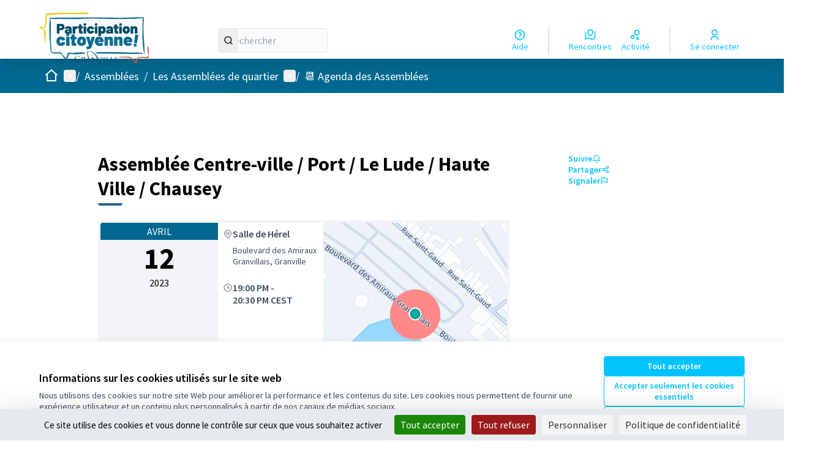

--- FILE ---
content_type: text/html; charset=utf-8
request_url: https://participons-granville.fr/assemblies/assembleesquartier/f/21/meetings/40
body_size: 15535
content:

<!DOCTYPE html>
<html lang="fr" dir="ltr" class="no-js">
  <head>
    <title>Assemblée Centre-ville / Port / Le Lude / Haute Ville / Chausey - participons-granville.fr</title>
    <meta name="csrf-param" content="authenticity_token" />
<meta name="csrf-token" content="_EtgDG0Xs-cQoLj8FvjUoks6dlGFbzy9EdQpDup7dSwhiXeEmLKCw561HK8WTiOSmi6bErI5Irj03VM8kwdNTw" />

<meta name="viewport" content="width=device-width, initial-scale=1.0">
  <link rel="alternate" href="/assemblies/assembleesquartier/f/21/meetings/40?assembly_slug=assembleesquartier&amp;component_id=21&amp;locale=fr" hreflang="fr">

<meta name="twitter:card" content="summary_large_image">
<meta name="twitter:site" content="@ville_granville">
<meta name="twitter:title" content="Assemblée Centre-ville / Port / Le Lude / Haute Ville / Chausey - participons-granville.fr">
<meta name="twitter:description" content="Deuxième session des Assemblées de quartier.">
<meta name="twitter:image" content="https://participons-granville.fr/rails/active_storage/blobs/redirect/eyJfcmFpbHMiOnsibWVzc2FnZSI6IkJBaHBZdz09IiwiZXhwIjpudWxsLCJwdXIiOiJibG9iX2lkIn19--9545e20deb37433ba955e45c9b49951b74702589/Concertation_Granville_27.10.2021__Benoit_Croisy-Coll_Ville_de_Granville-7.JPG">

<meta property="og:url" content="https://participons-granville.fr/assemblies/assembleesquartier/f/21/meetings/40">
<meta property="og:type" content="article">
<meta property="og:title" content="Assemblée Centre-ville / Port / Le Lude / Haute Ville / Chausey - participons-granville.fr">
<meta property="og:description" content="Deuxième session des Assemblées de quartier.">
<meta property="og:image" content="https://participons-granville.fr/rails/active_storage/blobs/redirect/eyJfcmFpbHMiOnsibWVzc2FnZSI6IkJBaHBZdz09IiwiZXhwIjpudWxsLCJwdXIiOiJibG9iX2lkIn19--9545e20deb37433ba955e45c9b49951b74702589/Concertation_Granville_27.10.2021__Benoit_Croisy-Coll_Ville_de_Granville-7.JPG">

  <meta name="theme-color" content='#02688f'>

<link rel="icon" href="https://decidim.storage.opensourcepolitics.eu/fr-participons-granville--de/fihoyu8opz3t39tv4vc0e8h0ffko?response-content-disposition=inline%3B%20filename%3D%22Favicon_bleu_espace_citoyens.ico%22%3B%20filename%2A%3DUTF-8%27%27Favicon_bleu_espace_citoyens.ico&amp;response-content-type=image%2Fvnd.microsoft.icon&amp;X-Amz-Algorithm=AWS4-HMAC-SHA256&amp;X-Amz-Credential=5c06eefc-6aca-4190-9b5d-e377f6378347%2F20260201%2Fnot_applicable%2Fs3%2Faws4_request&amp;X-Amz-Date=20260201T010747Z&amp;X-Amz-Expires=604800&amp;X-Amz-SignedHeaders=host&amp;X-Amz-Signature=2fab4210742421950cd705f32483be5da1121e5e56a8939d7bb8cd0974e1e920" sizes="any" />
<link rel="icon" type="image/x-icon" href="https://decidim.storage.opensourcepolitics.eu/fr-participons-granville--de/1ul4ypa5ubscb2jhrsl251xk0i8n?response-content-disposition=inline%3B%20filename%3D%22Favicon_bleu_espace_citoyens.png%22%3B%20filename%2A%3DUTF-8%27%27Favicon_bleu_espace_citoyens.png&amp;response-content-type=image%2Fpng&amp;X-Amz-Algorithm=AWS4-HMAC-SHA256&amp;X-Amz-Credential=5c06eefc-6aca-4190-9b5d-e377f6378347%2F20260201%2Fnot_applicable%2Fs3%2Faws4_request&amp;X-Amz-Date=20260201T010747Z&amp;X-Amz-Expires=604800&amp;X-Amz-SignedHeaders=host&amp;X-Amz-Signature=fbe243ca835a6beb3814679e89f6092b9116f5d8265debf70c420ad79a4d41ea" sizes="512x512" /><link rel="icon" type="image/x-icon" href="https://decidim.storage.opensourcepolitics.eu/fr-participons-granville--de/bgir054ak1dlrs4phxqgj6aj5ywk?response-content-disposition=inline%3B%20filename%3D%22Favicon_bleu_espace_citoyens.png%22%3B%20filename%2A%3DUTF-8%27%27Favicon_bleu_espace_citoyens.png&amp;response-content-type=image%2Fpng&amp;X-Amz-Algorithm=AWS4-HMAC-SHA256&amp;X-Amz-Credential=5c06eefc-6aca-4190-9b5d-e377f6378347%2F20260201%2Fnot_applicable%2Fs3%2Faws4_request&amp;X-Amz-Date=20260201T010747Z&amp;X-Amz-Expires=604800&amp;X-Amz-SignedHeaders=host&amp;X-Amz-Signature=67b52cdf91f63afc3f452444dcccbbf61964c0e0ae4d4933f04e4933fc51f3a8" sizes="192x192" /><link rel="icon" type="image/x-icon" href="https://decidim.storage.opensourcepolitics.eu/fr-participons-granville--de/u55hrb7kssky27pjhtwbsf9glgn6?response-content-disposition=inline%3B%20filename%3D%22Favicon_bleu_espace_citoyens.png%22%3B%20filename%2A%3DUTF-8%27%27Favicon_bleu_espace_citoyens.png&amp;response-content-type=image%2Fpng&amp;X-Amz-Algorithm=AWS4-HMAC-SHA256&amp;X-Amz-Credential=5c06eefc-6aca-4190-9b5d-e377f6378347%2F20260201%2Fnot_applicable%2Fs3%2Faws4_request&amp;X-Amz-Date=20260201T010747Z&amp;X-Amz-Expires=604800&amp;X-Amz-SignedHeaders=host&amp;X-Amz-Signature=f20d319c46985a84493b3ce761c9662804f6ac0a24eac72fd09597648b631519" sizes="180x180" /><link rel="icon" type="image/x-icon" href="https://decidim.storage.opensourcepolitics.eu/fr-participons-granville--de/k9kn7oi77t1c3k2jtno60oznom00?response-content-disposition=inline%3B%20filename%3D%22Favicon_bleu_espace_citoyens.png%22%3B%20filename%2A%3DUTF-8%27%27Favicon_bleu_espace_citoyens.png&amp;response-content-type=image%2Fpng&amp;X-Amz-Algorithm=AWS4-HMAC-SHA256&amp;X-Amz-Credential=5c06eefc-6aca-4190-9b5d-e377f6378347%2F20260201%2Fnot_applicable%2Fs3%2Faws4_request&amp;X-Amz-Date=20260201T010747Z&amp;X-Amz-Expires=604800&amp;X-Amz-SignedHeaders=host&amp;X-Amz-Signature=11eb08f93e11af9117a976ff13d0f89aeda1a56bda91d491315be2bc4ec56db0" sizes="32x32" />
<link rel="apple-touch-icon" type="image/png" href="https://decidim.storage.opensourcepolitics.eu/fr-participons-granville--de/u55hrb7kssky27pjhtwbsf9glgn6?response-content-disposition=inline%3B%20filename%3D%22Favicon_bleu_espace_citoyens.png%22%3B%20filename%2A%3DUTF-8%27%27Favicon_bleu_espace_citoyens.png&amp;response-content-type=image%2Fpng&amp;X-Amz-Algorithm=AWS4-HMAC-SHA256&amp;X-Amz-Credential=5c06eefc-6aca-4190-9b5d-e377f6378347%2F20260201%2Fnot_applicable%2Fs3%2Faws4_request&amp;X-Amz-Date=20260201T010747Z&amp;X-Amz-Expires=604800&amp;X-Amz-SignedHeaders=host&amp;X-Amz-Signature=f20d319c46985a84493b3ce761c9662804f6ac0a24eac72fd09597648b631519" />
<link rel="manifest" href="/manifest.webmanifest">





<link rel="stylesheet" href="/decidim-packs/css/decidim_core-cfccf715.css" media="all" />
<link rel="stylesheet" href="/decidim-packs/css/decidim_meetings-c9ecd3d3.css" media="all" />
<link rel="stylesheet" href="/decidim-packs/css/decidim_comments-c2beb4eb.css" media="all" />
<link rel="stylesheet" href="/decidim-packs/css/decidim_overrides-29bc4646.css" media="all" />
<link rel="stylesheet" href="/decidim-packs/css/decidim_decidim_awesome-97cf7889.css" media="all" />



<style media="all">
:root{
  --primary: #02688f;--primary-rgb: 2 104 143;--tertiary: #2b668b;--tertiary-rgb: 43 102 139;--secondary: #00c3ff;--secondary-rgb: 0 195 255;
}
</style>



<!--Tarte Au Citron-->
<script type="text/javascript" src="https://tarteaucitron.io/load.js?domain=granville.osp.cat&uuid=591090037b3bd26934cd5b622f39084ab72e9b05"></script>








  </head>

  <body class="text-black text-md form-defaults">
    <!--noindex--><!--googleoff: all-->
    <a class="layout-container__skip" href="#content">Passer au contenu principal</a>
    <div id="dc-dialog-wrapper" class="cookies__container" data-nosnippet role="region" hidden>
  <div class="cookies">
    <div class="cookies__left">
      <div>
        <div class="h5">
          Informations sur les cookies utilisés sur le site web
        </div>
        <p>
          Nous utilisons des cookies sur notre site Web pour améliorer la performance et les contenus du site. Les cookies nous permettent de fournir une expérience utilisateur et un contenu plus personnalisés à partir de nos canaux de médias sociaux.
        </p>
      </div>
    </div>
    <div class="cookies__right">
      <button id="dc-dialog-accept" class="button button__sm button__secondary">
        Tout accepter
      </button>
      <button id="dc-dialog-reject" class="button button__sm button__transparent-secondary">
        Accepter seulement les cookies essentiels
      </button>
      <button id="dc-dialog-settings" class="button button__sm button__transparent-secondary" data-dialog-open="dc-modal">
        Paramètres
      </button>
    </div>
  </div>
</div>


<div id="dc-modal" data-dialog="dc-modal"><div id="dc-modal-content"><button type="button" data-dialog-close="dc-modal" data-dialog-closable="" aria-label="Fermer la fenêtre de dialogue">&times</button>
  <div data-dialog-container>
    <h2 id="dialog-title-dc-modal" tabindex="-1" data-dialog-title>Paramètres des cookies</h2>
    <div>
      <p id="dialog-desc-dc-modal">
        Nous utilisons des cookies pour assurer les fonctionnalités de base du site Web et pour améliorer votre expérience en ligne. Vous pouvez configurer et accepter l'utilisation des cookies et modifier vos options de consentement à tout moment.
      </p>
      <div class="mt-8" data-component="accordion" data-multiselectable="false">
        
          <div class="cookies__category" data-id="essential">
  <div class="cookies__category-trigger">
    <label for="dc-essential" class="cookies__category-toggle">
      <input
        checked="checked"
        id="dc-essential"
        type="checkbox"
        name="essential"
        disabled>
      <span class="sr-only">Activer/désactiver Essentiels</span>
      <span class="cookies__category-toggle-content"></span>
      <svg width="1em" height="1em" role="img" aria-hidden="true" class="cookies__category-toggle-icon"><use href="/decidim-packs/media/images/remixicon.symbol-e643e553623ffcd49f94.svg#ri-check-line"></use></svg>
      <svg width="1em" height="1em" role="img" aria-hidden="true" class="cookies__category-toggle-icon"><use href="/decidim-packs/media/images/remixicon.symbol-e643e553623ffcd49f94.svg#ri-close-line"></use></svg>
    </label>

    <div id="accordion-trigger-essential" data-controls="accordion-panel-essential" aria-labelledby="accordion-title-essential">
      <h3 id="accordion-title-essential" class="cookies__category-trigger-title">
        Essentiels
      </h3>

      <span>
        <svg width="1em" height="1em" role="img" aria-hidden="true" class="cookies__category-trigger-arrow"><use href="/decidim-packs/media/images/remixicon.symbol-e643e553623ffcd49f94.svg#ri-arrow-down-s-line"></use></svg>
        <svg width="1em" height="1em" role="img" aria-hidden="true" class="cookies__category-trigger-arrow"><use href="/decidim-packs/media/images/remixicon.symbol-e643e553623ffcd49f94.svg#ri-arrow-up-s-line"></use></svg>
      </span>
    </div>

  </div>

  <div id="accordion-panel-essential" class="cookies__category-panel" aria-hidden="true">
    <p>Ces cookies permettent le fonctionnement essentiel du site Web et aident à sécuriser ses utilisateurs. Ils sont automatiquement enregistrés dans le navigateur et ne peuvent pas être désactivés.</p>

    
    <div>
      <div class="cookies__category-panel__tr">
        <div class="cookies__category-panel__th">
          Type
        </div>
        <div class="cookies__category-panel__th">
          Nom
        </div>
        <div class="cookies__category-panel__th">
          Service
        </div>
        <div class="cookies__category-panel__th">
          Description
        </div>
      </div>

      
        <div class="cookies__category-panel__tr">
          <div class="cookies__category-panel__td">
            Cookie
          </div>
          <div class="cookies__category-panel__td">
            _session_id
          </div>
          <div class="cookies__category-panel__td">
            Ce site web
          </div>
          <div class="cookies__category-panel__td">
            Permet aux sites Web de se souvenir de l'utilisateur au sein d'un même site lorsqu'il navigue d'une page à l'autre.
          </div>
        </div>
      
        <div class="cookies__category-panel__tr">
          <div class="cookies__category-panel__td">
            Cookie
          </div>
          <div class="cookies__category-panel__td">
            decidim-consent
          </div>
          <div class="cookies__category-panel__td">
            Ce site web
          </div>
          <div class="cookies__category-panel__td">
            Stocke des informations sur les cookies autorisés par l'utilisateur sur ce site web.
          </div>
        </div>
      
        <div class="cookies__category-panel__tr">
          <div class="cookies__category-panel__td">
            Sauvegarde Locale
          </div>
          <div class="cookies__category-panel__td">
            pwaInstallPromptSeen
          </div>
          <div class="cookies__category-panel__td">
            Ce site web
          </div>
          <div class="cookies__category-panel__td">
            Stocke l'état si la notification d'installation de l'application web progressive (PWA) a déjà été vue par l'utilisateur.
          </div>
        </div>
      
    </div>
    
  </div>
</div>

        
          <div class="cookies__category" data-id="preferences">
  <div class="cookies__category-trigger">
    <label for="dc-preferences" class="cookies__category-toggle">
      <input
        
        id="dc-preferences"
        type="checkbox"
        name="preferences"
        >
      <span class="sr-only">Activer/désactiver Préférences</span>
      <span class="cookies__category-toggle-content"></span>
      <svg width="1em" height="1em" role="img" aria-hidden="true" class="cookies__category-toggle-icon"><use href="/decidim-packs/media/images/remixicon.symbol-e643e553623ffcd49f94.svg#ri-check-line"></use></svg>
      <svg width="1em" height="1em" role="img" aria-hidden="true" class="cookies__category-toggle-icon"><use href="/decidim-packs/media/images/remixicon.symbol-e643e553623ffcd49f94.svg#ri-close-line"></use></svg>
    </label>

    <div id="accordion-trigger-preferences" data-controls="accordion-panel-preferences" aria-labelledby="accordion-title-preferences">
      <h3 id="accordion-title-preferences" class="cookies__category-trigger-title">
        Préférences
      </h3>

      <span>
        <svg width="1em" height="1em" role="img" aria-hidden="true" class="cookies__category-trigger-arrow"><use href="/decidim-packs/media/images/remixicon.symbol-e643e553623ffcd49f94.svg#ri-arrow-down-s-line"></use></svg>
        <svg width="1em" height="1em" role="img" aria-hidden="true" class="cookies__category-trigger-arrow"><use href="/decidim-packs/media/images/remixicon.symbol-e643e553623ffcd49f94.svg#ri-arrow-up-s-line"></use></svg>
      </span>
    </div>

  </div>

  <div id="accordion-panel-preferences" class="cookies__category-panel" aria-hidden="true">
    <p>Ces cookies permettent au site Web de se souvenir des choix que vous avez faits par le passé sur ce site pour offrir une expérience plus personnalisée aux utilisateurs du site.</p>

    
  </div>
</div>

        
          <div class="cookies__category" data-id="analytics">
  <div class="cookies__category-trigger">
    <label for="dc-analytics" class="cookies__category-toggle">
      <input
        
        id="dc-analytics"
        type="checkbox"
        name="analytics"
        >
      <span class="sr-only">Activer/désactiver Analyses et statistiques</span>
      <span class="cookies__category-toggle-content"></span>
      <svg width="1em" height="1em" role="img" aria-hidden="true" class="cookies__category-toggle-icon"><use href="/decidim-packs/media/images/remixicon.symbol-e643e553623ffcd49f94.svg#ri-check-line"></use></svg>
      <svg width="1em" height="1em" role="img" aria-hidden="true" class="cookies__category-toggle-icon"><use href="/decidim-packs/media/images/remixicon.symbol-e643e553623ffcd49f94.svg#ri-close-line"></use></svg>
    </label>

    <div id="accordion-trigger-analytics" data-controls="accordion-panel-analytics" aria-labelledby="accordion-title-analytics">
      <h3 id="accordion-title-analytics" class="cookies__category-trigger-title">
        Analyses et statistiques
      </h3>

      <span>
        <svg width="1em" height="1em" role="img" aria-hidden="true" class="cookies__category-trigger-arrow"><use href="/decidim-packs/media/images/remixicon.symbol-e643e553623ffcd49f94.svg#ri-arrow-down-s-line"></use></svg>
        <svg width="1em" height="1em" role="img" aria-hidden="true" class="cookies__category-trigger-arrow"><use href="/decidim-packs/media/images/remixicon.symbol-e643e553623ffcd49f94.svg#ri-arrow-up-s-line"></use></svg>
      </span>
    </div>

  </div>

  <div id="accordion-panel-analytics" class="cookies__category-panel" aria-hidden="true">
    <p>Ces cookies sont utilisés pour mesurer et analyser le public du site afin de l'améliorer.</p>

    
  </div>
</div>

        
          <div class="cookies__category" data-id="marketing">
  <div class="cookies__category-trigger">
    <label for="dc-marketing" class="cookies__category-toggle">
      <input
        
        id="dc-marketing"
        type="checkbox"
        name="marketing"
        >
      <span class="sr-only">Activer/désactiver Marketing</span>
      <span class="cookies__category-toggle-content"></span>
      <svg width="1em" height="1em" role="img" aria-hidden="true" class="cookies__category-toggle-icon"><use href="/decidim-packs/media/images/remixicon.symbol-e643e553623ffcd49f94.svg#ri-check-line"></use></svg>
      <svg width="1em" height="1em" role="img" aria-hidden="true" class="cookies__category-toggle-icon"><use href="/decidim-packs/media/images/remixicon.symbol-e643e553623ffcd49f94.svg#ri-close-line"></use></svg>
    </label>

    <div id="accordion-trigger-marketing" data-controls="accordion-panel-marketing" aria-labelledby="accordion-title-marketing">
      <h3 id="accordion-title-marketing" class="cookies__category-trigger-title">
        Marketing
      </h3>

      <span>
        <svg width="1em" height="1em" role="img" aria-hidden="true" class="cookies__category-trigger-arrow"><use href="/decidim-packs/media/images/remixicon.symbol-e643e553623ffcd49f94.svg#ri-arrow-down-s-line"></use></svg>
        <svg width="1em" height="1em" role="img" aria-hidden="true" class="cookies__category-trigger-arrow"><use href="/decidim-packs/media/images/remixicon.symbol-e643e553623ffcd49f94.svg#ri-arrow-up-s-line"></use></svg>
      </span>
    </div>

  </div>

  <div id="accordion-panel-marketing" class="cookies__category-panel" aria-hidden="true">
    <p>Ces cookies recueillent des informations sur la façon dont vous utilisez le site Web et peuvent être utilisés pour vous offrir un marketing plus personnalisé sur les différents sites Web que vous utilisez.</p>

    
  </div>
</div>

        
      </div>
    </div>
  </div>

  <div data-dialog-actions>
    <button id="dc-modal-accept" class="button button__sm md:button__lg button__transparent-secondary" data-dialog-close="dc-modal">
      Tout accepter
    </button>
    <button id="dc-modal-reject" class="button button__sm md:button__lg button__transparent-secondary" data-dialog-close="dc-modal">
      Accepter seulement les cookies essentiels
    </button>
    <button id="dc-modal-save" class="button button__sm md:button__lg button__secondary" data-dialog-close="dc-modal">
      <span>Enregistrer les paramètres</span>
      <svg width="1em" height="1em" role="img" aria-hidden="true"><use href="/decidim-packs/media/images/remixicon.symbol-e643e553623ffcd49f94.svg#ri-save-line"></use></svg>
    </button>
  </div>
</div></div>


    <!--googleon: all--><!--/noindex-->

    
<div class="layout-container">
  <header >
    <div id="sticky-header-container" data-sticky-header>
      
      
      <div class="js-offline-message hidden">
  <div class="flash flex-col alert" data-announcement="">
  

  <div class="flash__message">
    Désolé ! Votre réseau est hors ligne. Il s'agit d'une version antérieurement mise en cache de la page que vous visitez, dont le contenu n'est peut-être pas à jour.
  </div>
</div>

</div>
<script>
  document.addEventListener("DOMContentLoaded", () => {
    // show the banner if it is offline AND the offline-fallback is not displaying
    if (!navigator.onLine && !document.querySelector("#offline-fallback-html")) {
      document.querySelector(".js-offline-message").style.display = "block"
    }
  })
</script>

      
      <div id="main-bar" class="main-bar__container">
  <div class="main-bar">
    <div class="main-bar__logo">
      <div class="main-bar__logo-desktop">
          <a href="https://participons-granville.fr/">
      <img alt="participons-granville.fr (Retour à l&#39;accueil)" src="https://decidim.storage.opensourcepolitics.eu/fr-participons-granville--de/1255exczuynp8hfqjubcn3kpvxbf?response-content-disposition=inline%3B%20filename%3D%22ParticipationCitoyenne_Couleur_resserre.png%22%3B%20filename%2A%3DUTF-8%27%27ParticipationCitoyenne_Couleur_resserr%25C3%25A9.png&amp;response-content-type=image%2Fpng&amp;X-Amz-Algorithm=AWS4-HMAC-SHA256&amp;X-Amz-Credential=5c06eefc-6aca-4190-9b5d-e377f6378347%2F20260201%2Fnot_applicable%2Fs3%2Faws4_request&amp;X-Amz-Date=20260201T010747Z&amp;X-Amz-Expires=604800&amp;X-Amz-SignedHeaders=host&amp;X-Amz-Signature=6e2a47f473b29cc5deda41e6099119040cf3cbbb44ec1ab0b90f2bc5c0775313" />
</a>
      </div>
      <div class="main-bar__logo-mobile">
          <a aria-label="Aller à la première page" href="https://participons-granville.fr/">
      <img alt="participons-granville.fr (Retour à l&#39;accueil)" src="https://decidim.storage.opensourcepolitics.eu/fr-participons-granville--de/1255exczuynp8hfqjubcn3kpvxbf?response-content-disposition=inline%3B%20filename%3D%22ParticipationCitoyenne_Couleur_resserre.png%22%3B%20filename%2A%3DUTF-8%27%27ParticipationCitoyenne_Couleur_resserr%25C3%25A9.png&amp;response-content-type=image%2Fpng&amp;X-Amz-Algorithm=AWS4-HMAC-SHA256&amp;X-Amz-Credential=5c06eefc-6aca-4190-9b5d-e377f6378347%2F20260201%2Fnot_applicable%2Fs3%2Faws4_request&amp;X-Amz-Date=20260201T010747Z&amp;X-Amz-Expires=604800&amp;X-Amz-SignedHeaders=host&amp;X-Amz-Signature=6e2a47f473b29cc5deda41e6099119040cf3cbbb44ec1ab0b90f2bc5c0775313" />
</a>
      </div>
    </div>
    <div role="search" class="main-bar__search">
      <form id="form-search_topbar" action="/search" accept-charset="UTF-8" method="get">
  <input type="text" name="term" id="input-search" class="reset-defaults" placeholder="Rechercher" title="Rechercher" aria-label="Rechercher" />
  <button type="submit" aria-label="Rechercher">
    <svg width="1em" height="1em" role="img" aria-hidden="true"><use href="/decidim-packs/media/images/remixicon.symbol-e643e553623ffcd49f94.svg#ri-search-line"></use></svg>
  </button>
</form>
    </div>
    <div role="navigation" class="main-bar__links-desktop">
      <div>
  <a class="main-bar__links-desktop__item" aria-label="Aide" href="/pages">
    <svg width="1em" height="1em" role="img" aria-hidden="true"><use href="/decidim-packs/media/images/remixicon.symbol-e643e553623ffcd49f94.svg#ri-question-line"></use></svg><span>Aide</span>
</a></div>
<div class="main-bar__links-desktop__item-wrapper">
  <div>
      <a class="main-bar__links-desktop__item" aria-label="Rencontres" href="/meetings/">
        <svg width="1em" height="1em" role="img" aria-hidden="true"><use href="/decidim-packs/media/images/remixicon.symbol-e643e553623ffcd49f94.svg#ri-road-map-line"></use></svg><span>Rencontres</span>
</a>  </div>
  <div>
    <a class="main-bar__links-desktop__item" aria-label="Activité" href="/last_activities">
      <svg width="1em" height="1em" role="img" aria-hidden="true"><use href="/decidim-packs/media/images/remixicon.symbol-e643e553623ffcd49f94.svg#ri-bubble-chart-line"></use></svg><span>Activité</span>
</a>  </div>
</div>

  <div>
    <a class="main-bar__links-desktop__item" aria-label="Se connecter" href="/users/sign_in">
      <svg width="1em" height="1em" role="img" aria-hidden="true"><use href="/decidim-packs/media/images/remixicon.symbol-e643e553623ffcd49f94.svg#ri-user-line"></use></svg><span>Se connecter</span>
</a>  </div>

    </div>
    <div class="main-bar__menu-mobile">
      <button id="main-dropdown-summary-mobile" class="main-bar__links-mobile__trigger p-0"
                                          data-component="dropdown"
                                          data-target="dropdown-menu-main-mobile">
  <svg width="1em" height="1em" role="img" aria-hidden="true"><use href="/decidim-packs/media/images/remixicon.symbol-e643e553623ffcd49f94.svg#ri-menu-line"></use></svg><span class="sr-only">Menu principal</span>
  <svg width="1em" height="1em" role="img" aria-hidden="true"><use href="/decidim-packs/media/images/remixicon.symbol-e643e553623ffcd49f94.svg#ri-close-line"></use></svg>
</button>

<div id="dropdown-menu-main-mobile" class="main-bar__links-mobile__dropdown main-bar__links-mobile__dropdown-before" aria-hidden="true">
  <div id="breadcrumb-main-dropdown-mobile" class="menu-bar__main-dropdown">
  <div class="menu-bar__main-dropdown__top">
    <div class="mb-8">
      <form id="form-search-mobile" class="filter-search" action="/search" accept-charset="UTF-8" method="get">
        <input type="text" name="term" id="input-search-mobile" class="reset-defaults" placeholder="Rechercher" title="Rechercher" aria-label="Rechercher" tabindex="0" />
        <button type="submit" aria-label="Rechercher">
            <svg width="1em" height="1em" role="img" aria-hidden="true"><use href="/decidim-packs/media/images/remixicon.symbol-e643e553623ffcd49f94.svg#ri-search-line"></use></svg>
        </button>
</form>
    </div>
    <ul class="menu-bar__main-dropdown__top-menu"><li><a href="/"><span>Accueil</span> <svg width="1em" height="1em" role="img" aria-hidden="true"><use href="/decidim-packs/media/images/remixicon.symbol-e643e553623ffcd49f94.svg#ri-arrow-right-line"></use></svg></a></li><li><a href="/processes/bupa2025"><span>Budget participatif 2025</span> <svg width="1em" height="1em" role="img" aria-hidden="true"><use href="/decidim-packs/media/images/remixicon.symbol-e643e553623ffcd49f94.svg#ri-arrow-right-line"></use></svg></a></li><li><a href="/processes/bupa2024"><span>Budget participatif 2024</span> <svg width="1em" height="1em" role="img" aria-hidden="true"><use href="/decidim-packs/media/images/remixicon.symbol-e643e553623ffcd49f94.svg#ri-arrow-right-line"></use></svg></a></li><li><a href="/processes"><span>Concertations</span> <svg width="1em" height="1em" role="img" aria-hidden="true"><use href="/decidim-packs/media/images/remixicon.symbol-e643e553623ffcd49f94.svg#ri-arrow-right-line"></use></svg></a></li><li class="active"><a href="/assemblies"><span>Assemblées</span> <svg width="1em" height="1em" role="img" aria-hidden="true"><use href="/decidim-packs/media/images/remixicon.symbol-e643e553623ffcd49f94.svg#ri-arrow-right-line"></use></svg></a></li><li><a href="https://www.ville-granville.fr/la-ville-citoyennete/droit-dinterpellation-citoyenne/"><span>Interpellation citoyenne</span> <svg width="1em" height="1em" role="img" aria-hidden="true"><use href="/decidim-packs/media/images/remixicon.symbol-e643e553623ffcd49f94.svg#ri-arrow-right-line"></use></svg></a></li><li><a href="/pages"><span>Aide</span> <svg width="1em" height="1em" role="img" aria-hidden="true"><use href="/decidim-packs/media/images/remixicon.symbol-e643e553623ffcd49f94.svg#ri-arrow-right-line"></use></svg></a></li></ul>
    
  </div>
  <div class="menu-bar__main-dropdown__bottom">
    <div class="menu-bar__main-dropdown__bottom-left">
      

    </div>
    <div class="menu-bar__main-dropdown__bottom-right">
      <div class="bg-background rounded p-4 space-y-3 text-sm [&_[data-activity]]:gap-4">
  <div class="activity__container">
  
    <div class="activity" data-activity>
  <p class="activity__time">
    il y a environ un an
  </p>
  <div class="activity__content">
    <div>
      
        <p>
          <svg width="1em" height="1em" role="img" aria-hidden="true"><use href="/decidim-packs/media/images/remixicon.symbol-e643e553623ffcd49f94.svg#ri-chat-new-line"></use></svg>
          Nouvelle proposition :
        </p>
      
      <a href="/processes/bupa2025/f/69/proposals/372">
        City stade Jules ferry 
      </a>
    </div>
    
      <span>
        <a href="/processes/bupa2025">Budget Participatif 2025</a>
      </span>
    
  </div>
  
    <div class="activity__author">
      <p class="author" data-author="true" data-remote-tooltip="true" data-tooltip-url="/profiles/salles/tooltip">
  <span class="author__container">
    
      <span class="author__avatar-container">
  
    <a href="/profiles/salles">
      <img alt="Avatar: Salles" class="author__avatar" src="https://participons-granville.fr/decidim-packs/media/images/default-avatar-0a4d6d53a83dd7692aee.svg" />

    </a>
  
</span>

    
  </span>

  
</p>

    </div>
  
</div>

  
    <div class="activity" data-activity>
  <p class="activity__time">
    il y a environ un an
  </p>
  <div class="activity__content">
    <div>
      
        <p>
          <svg width="1em" height="1em" role="img" aria-hidden="true"><use href="/decidim-packs/media/images/remixicon.symbol-e643e553623ffcd49f94.svg#ri-chat-new-line"></use></svg>
          Nouvelle proposition :
        </p>
      
      <a href="/processes/bupa2025/f/69/proposals/371">
        Installer 2 bancs Place du 11 Novembre.
      </a>
    </div>
    
      <span>
        <a href="/processes/bupa2025">Budget Participatif 2025</a>
      </span>
    
  </div>
  
    <div class="activity__author">
      <p class="author" data-author="true" data-remote-tooltip="true" data-tooltip-url="/profiles/j_p_labrosse/tooltip">
  <span class="author__container">
    
      <span class="author__avatar-container">
  
    <a href="/profiles/j_p_labrosse">
      <img alt="Avatar: jeanpaul.labrosse" class="author__avatar" src="https://participons-granville.fr/decidim-packs/media/images/default-avatar-0a4d6d53a83dd7692aee.svg" />

    </a>
  
</span>

    
  </span>

  
</p>

    </div>
  
</div>

  
    <div class="activity" data-activity>
  <p class="activity__time">
    il y a environ un an
  </p>
  <div class="activity__content">
    <div>
      
        <p>
          <svg width="1em" height="1em" role="img" aria-hidden="true"><use href="/decidim-packs/media/images/remixicon.symbol-e643e553623ffcd49f94.svg#ri-chat-new-line"></use></svg>
          Nouvelle proposition :
        </p>
      
      <a href="/processes/bupa2025/f/69/proposals/370">
        Rond point Balises
      </a>
    </div>
    
      <span>
        <a href="/processes/bupa2025">Budget Participatif 2025</a>
      </span>
    
  </div>
  
    <div class="activity__author">
      <p class="author" data-author="true" data-remote-tooltip="true" data-tooltip-url="/profiles/laforgue_jean-yves/tooltip">
  <span class="author__container">
    
      <span class="author__avatar-container">
  
    <a href="/profiles/laforgue_jean-yves">
      <img alt="Avatar: LAFORGUE JEAN-YVES" class="author__avatar" src="https://participons-granville.fr/decidim-packs/media/images/default-avatar-0a4d6d53a83dd7692aee.svg" />

    </a>
  
</span>

    
  </span>

  
</p>

    </div>
  
</div>

  
    <div class="activity" data-activity>
  <p class="activity__time">
    il y a environ un an
  </p>
  <div class="activity__content">
    <div>
      
        <p>
          <svg width="1em" height="1em" role="img" aria-hidden="true"><use href="/decidim-packs/media/images/remixicon.symbol-e643e553623ffcd49f94.svg#ri-chat-new-line"></use></svg>
          Nouvelle proposition :
        </p>
      
      <a href="/processes/bupa2025/f/69/proposals/369">
        Parcours sportif santé
      </a>
    </div>
    
      <span>
        <a href="/processes/bupa2025">Budget Participatif 2025</a>
      </span>
    
  </div>
  
    <div class="activity__author">
      <p class="author" data-author="true" data-remote-tooltip="true" data-tooltip-url="/profiles/laforgue_jean-yves/tooltip">
  <span class="author__container">
    
      <span class="author__avatar-container">
  
    <a href="/profiles/laforgue_jean-yves">
      <img alt="Avatar: LAFORGUE JEAN-YVES" class="author__avatar" src="https://participons-granville.fr/decidim-packs/media/images/default-avatar-0a4d6d53a83dd7692aee.svg" />

    </a>
  
</span>

    
  </span>

  
</p>

    </div>
  
</div>

  
</div>

</div>
<a class="mt-2.5 button button__text-secondary" href="/assemblies/AQPrairiesMesnilCalvaire/f/44/last_activities">
  <span>Dernière Activité</span><svg width="1em" height="1em" role="img" aria-hidden="true"><use href="/decidim-packs/media/images/remixicon.symbol-e643e553623ffcd49f94.svg#ri-arrow-right-line"></use></svg>
</a>

    </div>
  </div>
</div>

</div>

  <a class="main-bar__links-mobile__login" href="/users/sign_in">
    <svg width="1em" height="1em" role="img" aria-hidden="true"><use href="/decidim-packs/media/images/remixicon.symbol-e643e553623ffcd49f94.svg#ri-user-line"></use></svg><span>Se connecter</span>
</a>

    </div>
    
  </div>
</div>

    </div>
    <div id="menu-bar-container">
      <div id="menu-bar" class="menu-bar__container">
  <div class="menu-bar">

    <div class="menu-bar__breadcrumb-desktop">
      <div class="menu-bar__breadcrumb-desktop__dropdown-wrapper" onmouseenter="document.getElementById('main-dropdown-menu').classList.remove('no-animation')">
  <a class="menu-bar__breadcrumb-desktop__dropdown-trigger" onmouseenter="document.getElementById(&#39;main-dropdown-summary&#39;).click()" href="https://participons-granville.fr/">
    <svg width="1em" height="1em" role="img" aria-hidden="true" class="pointer-events-none"><use href="/decidim-packs/media/images/remixicon.symbol-e643e553623ffcd49f94.svg#ri-home-2-line"></use></svg><span class="sr-only">Accueil</span>
</a>  <button id="main-dropdown-summary" class="menu-bar__breadcrumb-desktop__dropdown-trigger" data-component="dropdown" data-hover="true" data-target="main-dropdown-menu">
    <svg width="1em" height="1em" role="img" aria-hidden="true"><use href="/decidim-packs/media/images/remixicon.symbol-e643e553623ffcd49f94.svg#ri-arrow-drop-down-line"></use></svg><span class="sr-only">Menu principal</span>
  </button>
</div>

<div id="main-dropdown-menu" class="menu-bar__breadcrumb-desktop__dropdown-content no-animation" aria-hidden="true">
  <div id="breadcrumb-main-dropdown-desktop" class="menu-bar__main-dropdown">
  <div class="menu-bar__main-dropdown__left">
    <div class="menu-bar__main-dropdown__left-top">
      <h3 class="menu-bar__main-dropdown__title">Bienvenue sur la plate-forme participative de participons-granville.fr.</h3>
<p class="menu-bar__main-dropdown__subtitle"><h5>Bienvenue sur la plateforme de participation citoyenne de Granville. Cet espace dédié à la démocratie locale vous permet de participer aux projets que la collectivité met en discussion avec les citoyens, les associations, etc.</h5><h5>Vous trouverez ici plusieurs espaces pour contribuer, donner votre avis, partager des propositions et vous informer sur les rencontres et événements participatifs : boîtes à idées, consultations citoyennes, questionnaires, agenda…</h5></p>

    </div>
    

    <div class="bg-background rounded p-4 space-y-3 text-sm [&_[data-activity]]:gap-4">
  <div class="activity__container">
  
    <div class="activity" data-activity>
  <p class="activity__time">
    il y a environ un an
  </p>
  <div class="activity__content">
    <div>
      
        <p>
          <svg width="1em" height="1em" role="img" aria-hidden="true"><use href="/decidim-packs/media/images/remixicon.symbol-e643e553623ffcd49f94.svg#ri-chat-new-line"></use></svg>
          Nouvelle proposition :
        </p>
      
      <a href="/processes/bupa2025/f/69/proposals/372">
        City stade Jules ferry 
      </a>
    </div>
    
      <span>
        <a href="/processes/bupa2025">Budget Participatif 2025</a>
      </span>
    
  </div>
  
    <div class="activity__author">
      <p class="author" data-author="true" data-remote-tooltip="true" data-tooltip-url="/profiles/salles/tooltip">
  <span class="author__container">
    
      <span class="author__avatar-container">
  
    <a href="/profiles/salles">
      <img alt="Avatar: Salles" class="author__avatar" src="https://participons-granville.fr/decidim-packs/media/images/default-avatar-0a4d6d53a83dd7692aee.svg" />

    </a>
  
</span>

    
  </span>

  
</p>

    </div>
  
</div>

  
    <div class="activity" data-activity>
  <p class="activity__time">
    il y a environ un an
  </p>
  <div class="activity__content">
    <div>
      
        <p>
          <svg width="1em" height="1em" role="img" aria-hidden="true"><use href="/decidim-packs/media/images/remixicon.symbol-e643e553623ffcd49f94.svg#ri-chat-new-line"></use></svg>
          Nouvelle proposition :
        </p>
      
      <a href="/processes/bupa2025/f/69/proposals/371">
        Installer 2 bancs Place du 11 Novembre.
      </a>
    </div>
    
      <span>
        <a href="/processes/bupa2025">Budget Participatif 2025</a>
      </span>
    
  </div>
  
    <div class="activity__author">
      <p class="author" data-author="true" data-remote-tooltip="true" data-tooltip-url="/profiles/j_p_labrosse/tooltip">
  <span class="author__container">
    
      <span class="author__avatar-container">
  
    <a href="/profiles/j_p_labrosse">
      <img alt="Avatar: jeanpaul.labrosse" class="author__avatar" src="https://participons-granville.fr/decidim-packs/media/images/default-avatar-0a4d6d53a83dd7692aee.svg" />

    </a>
  
</span>

    
  </span>

  
</p>

    </div>
  
</div>

  
    <div class="activity" data-activity>
  <p class="activity__time">
    il y a environ un an
  </p>
  <div class="activity__content">
    <div>
      
        <p>
          <svg width="1em" height="1em" role="img" aria-hidden="true"><use href="/decidim-packs/media/images/remixicon.symbol-e643e553623ffcd49f94.svg#ri-chat-new-line"></use></svg>
          Nouvelle proposition :
        </p>
      
      <a href="/processes/bupa2025/f/69/proposals/370">
        Rond point Balises
      </a>
    </div>
    
      <span>
        <a href="/processes/bupa2025">Budget Participatif 2025</a>
      </span>
    
  </div>
  
    <div class="activity__author">
      <p class="author" data-author="true" data-remote-tooltip="true" data-tooltip-url="/profiles/laforgue_jean-yves/tooltip">
  <span class="author__container">
    
      <span class="author__avatar-container">
  
    <a href="/profiles/laforgue_jean-yves">
      <img alt="Avatar: LAFORGUE JEAN-YVES" class="author__avatar" src="https://participons-granville.fr/decidim-packs/media/images/default-avatar-0a4d6d53a83dd7692aee.svg" />

    </a>
  
</span>

    
  </span>

  
</p>

    </div>
  
</div>

  
    <div class="activity" data-activity>
  <p class="activity__time">
    il y a environ un an
  </p>
  <div class="activity__content">
    <div>
      
        <p>
          <svg width="1em" height="1em" role="img" aria-hidden="true"><use href="/decidim-packs/media/images/remixicon.symbol-e643e553623ffcd49f94.svg#ri-chat-new-line"></use></svg>
          Nouvelle proposition :
        </p>
      
      <a href="/processes/bupa2025/f/69/proposals/369">
        Parcours sportif santé
      </a>
    </div>
    
      <span>
        <a href="/processes/bupa2025">Budget Participatif 2025</a>
      </span>
    
  </div>
  
    <div class="activity__author">
      <p class="author" data-author="true" data-remote-tooltip="true" data-tooltip-url="/profiles/laforgue_jean-yves/tooltip">
  <span class="author__container">
    
      <span class="author__avatar-container">
  
    <a href="/profiles/laforgue_jean-yves">
      <img alt="Avatar: LAFORGUE JEAN-YVES" class="author__avatar" src="https://participons-granville.fr/decidim-packs/media/images/default-avatar-0a4d6d53a83dd7692aee.svg" />

    </a>
  
</span>

    
  </span>

  
</p>

    </div>
  
</div>

  
</div>

</div>
<a class="mt-2.5 button button__text-secondary" href="/assemblies/AQPrairiesMesnilCalvaire/f/44/last_activities">
  <span>Dernière Activité</span><svg width="1em" height="1em" role="img" aria-hidden="true"><use href="/decidim-packs/media/images/remixicon.symbol-e643e553623ffcd49f94.svg#ri-arrow-right-line"></use></svg>
</a>

  </div>
  <ul class="menu-bar__dropdown-menu"><li><a href="/"><span>Accueil</span> <svg width="1em" height="1em" role="img" aria-hidden="true"><use href="/decidim-packs/media/images/remixicon.symbol-e643e553623ffcd49f94.svg#ri-arrow-right-line"></use></svg></a></li><li><a href="/processes/bupa2025"><span>Budget participatif 2025</span> <svg width="1em" height="1em" role="img" aria-hidden="true"><use href="/decidim-packs/media/images/remixicon.symbol-e643e553623ffcd49f94.svg#ri-arrow-right-line"></use></svg></a></li><li><a href="/processes/bupa2024"><span>Budget participatif 2024</span> <svg width="1em" height="1em" role="img" aria-hidden="true"><use href="/decidim-packs/media/images/remixicon.symbol-e643e553623ffcd49f94.svg#ri-arrow-right-line"></use></svg></a></li><li><a href="/processes"><span>Concertations</span> <svg width="1em" height="1em" role="img" aria-hidden="true"><use href="/decidim-packs/media/images/remixicon.symbol-e643e553623ffcd49f94.svg#ri-arrow-right-line"></use></svg></a></li><li class="active"><a href="/assemblies"><span>Assemblées</span> <svg width="1em" height="1em" role="img" aria-hidden="true"><use href="/decidim-packs/media/images/remixicon.symbol-e643e553623ffcd49f94.svg#ri-arrow-right-line"></use></svg></a></li><li><a target="_blank" href="https://www.ville-granville.fr/la-ville-citoyennete/droit-dinterpellation-citoyenne/"><span>Interpellation citoyenne</span> <svg width="1em" height="1em" role="img" aria-hidden="true"><use href="/decidim-packs/media/images/remixicon.symbol-e643e553623ffcd49f94.svg#ri-arrow-right-line"></use></svg></a></li><li><a href="/pages"><span>Aide</span> <svg width="1em" height="1em" role="img" aria-hidden="true"><use href="/decidim-packs/media/images/remixicon.symbol-e643e553623ffcd49f94.svg#ri-arrow-right-line"></use></svg></a></li></ul>
</div>

</div>


  <span>/</span>
    <a class="menu-bar__breadcrumb-desktop__dropdown-wrapper menu-bar__breadcrumb-desktop__dropdown-trigger" aria-current="page" href="/assemblies">Assemblées</a>
  <span>/</span>
    <div class="relative">
      <div class="menu-bar__breadcrumb-desktop__dropdown-wrapper" aria-current="page" onmouseenter="document.getElementById('secondary-dropdown-menu-1').classList.remove('no-animation')">
        <a class="menu-bar__breadcrumb-desktop__dropdown-trigger" onmouseenter="document.getElementById(&#39;secondary-dropdown-summary-1&#39;).click()" href="/assemblies/assembleesquartier">
          Les Assemblées de quartier
</a>        <button id="secondary-dropdown-summary-1"
          class="menu-bar__breadcrumb-desktop__dropdown-trigger"
          data-component="dropdown"
          data-hover="true"
          data-target="secondary-dropdown-menu-1">
          <svg width="1em" height="1em" role="img" aria-hidden="true"><use href="/decidim-packs/media/images/remixicon.symbol-e643e553623ffcd49f94.svg#ri-arrow-drop-down-line"></use></svg>
          <span class="sr-only">Menu utilisateur</span>
        </button>
      </div>

      <div id="secondary-dropdown-menu-1" class="menu-bar__breadcrumb-desktop__dropdown-content-secondary no-animation" aria-hidden="true">
        <div id="breadcrumb-secondary-dropdown-2" class="menu-bar__secondary-dropdown">
  <div class="menu-bar__secondary-dropdown__left">
    <h4 class="menu-bar__secondary-dropdown__title">Les Assemblées de quartier</h4>


    <div class="bg-background rounded p-4 space-y-3 text-sm [&_[data-activity]]:gap-4">
  <div class="activity__container">
  
    <div class="activity" data-activity>
  <p class="activity__time">
    il y a plus d'un an
  </p>
  <div class="activity__content">
    <div>
      
        <p>
          <svg width="1em" height="1em" role="img" aria-hidden="true"><use href="/decidim-packs/media/images/remixicon.symbol-e643e553623ffcd49f94.svg#ri-map-pin-line"></use></svg>
          Nouvelle rencontre :
        </p>
      
      <a href="/assemblies/assembleesquartier/f/21/meetings/104">
        Assemblée Saint Nicolas / Prétôt / Clémentière
      </a>
    </div>
    
  </div>
  
    <div class="activity__author">
      
    </div>
  
</div>

  
    <div class="activity" data-activity>
  <p class="activity__time">
    il y a plus d'un an
  </p>
  <div class="activity__content">
    <div>
      
        <p>
          <svg width="1em" height="1em" role="img" aria-hidden="true"><use href="/decidim-packs/media/images/remixicon.symbol-e643e553623ffcd49f94.svg#ri-map-pin-line"></use></svg>
          Nouvelle rencontre :
        </p>
      
      <a href="/assemblies/assembleesquartier/f/21/meetings/103">
        Assemblée Prairies / Mesnil / Calvaire
      </a>
    </div>
    
  </div>
  
    <div class="activity__author">
      
    </div>
  
</div>

  
    <div class="activity" data-activity>
  <p class="activity__time">
    il y a plus d'un an
  </p>
  <div class="activity__content">
    <div>
      
        <p>
          <svg width="1em" height="1em" role="img" aria-hidden="true"><use href="/decidim-packs/media/images/remixicon.symbol-e643e553623ffcd49f94.svg#ri-map-pin-line"></use></svg>
          Nouvelle rencontre :
        </p>
      
      <a href="/assemblies/assembleesquartier/f/21/meetings/102">
        Assemblée Saint Paul / Hacqueville / Le Fourneau
      </a>
    </div>
    
  </div>
  
    <div class="activity__author">
      
    </div>
  
</div>

  
    <div class="activity" data-activity>
  <p class="activity__time">
    il y a plus d'un an
  </p>
  <div class="activity__content">
    <div>
      
        <p>
          <svg width="1em" height="1em" role="img" aria-hidden="true"><use href="/decidim-packs/media/images/remixicon.symbol-e643e553623ffcd49f94.svg#ri-map-pin-line"></use></svg>
          Nouvelle rencontre :
        </p>
      
      <a href="/assemblies/assembleesquartier/f/21/meetings/101">
        Assemblée Centre-ville / Port / Le Lude / Haute Ville / Chausey
      </a>
    </div>
    
  </div>
  
    <div class="activity__author">
      
    </div>
  
</div>

  
</div>

</div>
<a class="mt-2.5 button button__text-secondary" href="/last_activities">
  <span>Dernière Activité</span><svg width="1em" height="1em" role="img" aria-hidden="true"><use href="/decidim-packs/media/images/remixicon.symbol-e643e553623ffcd49f94.svg#ri-arrow-right-line"></use></svg>
</a>

  </div>
  <nav role="navigation" aria-label="Menu secondaire">
    <ul class="menu-bar__secondary-dropdown__menu">
      
  
    <li>
      <a href="/assemblies/assembleesquartier/f/21/meetings">
        <span>📆 Agenda des Assemblées</span><svg width="1em" height="1em" role="img" aria-hidden="true"><use href="/decidim-packs/media/images/remixicon.symbol-e643e553623ffcd49f94.svg#ri-arrow-right-line"></use></svg>
      </a>
    </li>
  
    <li>
      <a href="/assemblies/assembleesquartier/f/43/">
        <span>🗺️ Quartier par quartier</span><svg width="1em" height="1em" role="img" aria-hidden="true"><use href="/decidim-packs/media/images/remixicon.symbol-e643e553623ffcd49f94.svg#ri-arrow-right-line"></use></svg>
      </a>
    </li>
  


    </ul>
  </nav>
</div>

      </div>
    </div>

  <span>/</span>
    <a class="menu-bar__breadcrumb-desktop__dropdown-wrapper menu-bar__breadcrumb-desktop__dropdown-trigger" href="/assemblies/assembleesquartier/f/21/meetings">📆 Agenda des Assemblées</a>

    </div>

    <div class="menu-bar__breadcrumb-mobile">
      <div class="menu-bar__breadcrumb-mobile__dropdown-trigger">
  <span class="inline-block w-full overflow-hidden text-ellipsis align-middle">
      <span class="cursor-pointer truncate" aria-current="page">
          <a href="/assemblies/assembleesquartier">Les Assemblées de quartier</a>
      </span>
        <span>/</span>
      <span class="cursor-pointer truncate" >
          <a href="/assemblies/assembleesquartier/f/21/meetings">📆 Agenda des Assemblées</a>
      </span>
  </span>
    <button id="secondary-dropdown-trigger-mobile" data-component="dropdown" data-hover="true" data-target="secondary-dropdown-menu-mobile">
      <svg width="1em" height="1em" role="img" aria-hidden="true" class="flex-none w-6 h-6 fill-current"><use href="/decidim-packs/media/images/remixicon.symbol-e643e553623ffcd49f94.svg#ri-arrow-down-s-line"></use></svg><span class="sr-only">Menu principal</span>
    </button>
</div>
  <div id="secondary-dropdown-menu-mobile" aria-hidden="true">
    <div id="breadcrumb-secondary-dropdown-2-mobile" class="menu-bar__secondary-dropdown">
  <div class="menu-bar__secondary-dropdown__left">
    <h4 class="menu-bar__secondary-dropdown__title">Les Assemblées de quartier</h4>


    <div class="bg-background rounded p-4 space-y-3 text-sm [&_[data-activity]]:gap-4">
  <div class="activity__container">
  
    <div class="activity" data-activity>
  <p class="activity__time">
    il y a plus d'un an
  </p>
  <div class="activity__content">
    <div>
      
        <p>
          <svg width="1em" height="1em" role="img" aria-hidden="true"><use href="/decidim-packs/media/images/remixicon.symbol-e643e553623ffcd49f94.svg#ri-map-pin-line"></use></svg>
          Nouvelle rencontre :
        </p>
      
      <a href="/assemblies/assembleesquartier/f/21/meetings/104">
        Assemblée Saint Nicolas / Prétôt / Clémentière
      </a>
    </div>
    
  </div>
  
    <div class="activity__author">
      
    </div>
  
</div>

  
    <div class="activity" data-activity>
  <p class="activity__time">
    il y a plus d'un an
  </p>
  <div class="activity__content">
    <div>
      
        <p>
          <svg width="1em" height="1em" role="img" aria-hidden="true"><use href="/decidim-packs/media/images/remixicon.symbol-e643e553623ffcd49f94.svg#ri-map-pin-line"></use></svg>
          Nouvelle rencontre :
        </p>
      
      <a href="/assemblies/assembleesquartier/f/21/meetings/103">
        Assemblée Prairies / Mesnil / Calvaire
      </a>
    </div>
    
  </div>
  
    <div class="activity__author">
      
    </div>
  
</div>

  
    <div class="activity" data-activity>
  <p class="activity__time">
    il y a plus d'un an
  </p>
  <div class="activity__content">
    <div>
      
        <p>
          <svg width="1em" height="1em" role="img" aria-hidden="true"><use href="/decidim-packs/media/images/remixicon.symbol-e643e553623ffcd49f94.svg#ri-map-pin-line"></use></svg>
          Nouvelle rencontre :
        </p>
      
      <a href="/assemblies/assembleesquartier/f/21/meetings/102">
        Assemblée Saint Paul / Hacqueville / Le Fourneau
      </a>
    </div>
    
  </div>
  
    <div class="activity__author">
      
    </div>
  
</div>

  
    <div class="activity" data-activity>
  <p class="activity__time">
    il y a plus d'un an
  </p>
  <div class="activity__content">
    <div>
      
        <p>
          <svg width="1em" height="1em" role="img" aria-hidden="true"><use href="/decidim-packs/media/images/remixicon.symbol-e643e553623ffcd49f94.svg#ri-map-pin-line"></use></svg>
          Nouvelle rencontre :
        </p>
      
      <a href="/assemblies/assembleesquartier/f/21/meetings/101">
        Assemblée Centre-ville / Port / Le Lude / Haute Ville / Chausey
      </a>
    </div>
    
  </div>
  
    <div class="activity__author">
      
    </div>
  
</div>

  
</div>

</div>
<a class="mt-2.5 button button__text-secondary" href="/last_activities">
  <span>Dernière Activité</span><svg width="1em" height="1em" role="img" aria-hidden="true"><use href="/decidim-packs/media/images/remixicon.symbol-e643e553623ffcd49f94.svg#ri-arrow-right-line"></use></svg>
</a>

  </div>
  <nav role="navigation" aria-label="Menu secondaire">
    <ul class="menu-bar__secondary-dropdown__menu">
      
  
    <li>
      <a href="/assemblies/assembleesquartier/f/21/meetings">
        <span>📆 Agenda des Assemblées</span><svg width="1em" height="1em" role="img" aria-hidden="true"><use href="/decidim-packs/media/images/remixicon.symbol-e643e553623ffcd49f94.svg#ri-arrow-right-line"></use></svg>
      </a>
    </li>
  
    <li>
      <a href="/assemblies/assembleesquartier/f/43/">
        <span>🗺️ Quartier par quartier</span><svg width="1em" height="1em" role="img" aria-hidden="true"><use href="/decidim-packs/media/images/remixicon.symbol-e643e553623ffcd49f94.svg#ri-arrow-right-line"></use></svg>
      </a>
    </li>
  


    </ul>
  </nav>
</div>

  </div>

    </div>

  </div>
</div>

    </div>
  </header>

  <div id="content" data-content>
    
      

      
  





<div role="complementary">
  
</div>
<div class="layout-item">
  <main class="layout-item__main">

    
  <section class="layout-main__section layout-main__heading">
    <h1 class="h2 decorator">Assemblée Centre-ville / Port / Le Lude / Haute Ville / Chausey</h1>

    <div class="meeting__calendar-container">
  <div class="meeting__calendar meeting__calendar__lg">
    <div class="meeting__calendar-month">
      <p>avril</p>
      <p class="meeting__calendar-separator"></p>
      <p></p>
    </div>
    <div class="meeting__calendar-day">
      <p>12</p>
      <p class="meeting__calendar-separator"></p>
      <p></p>
    </div>
    <div class="meeting__calendar-year">
      <p>2023</p>
    </div>
  </div>

  
    
  <ul>
  <li class="mb-4">
    <div class="address__container">
      <svg width="1em" height="1em" role="img" aria-hidden="true"><use href="/decidim-packs/media/images/remixicon.symbol-e643e553623ffcd49f94.svg#ri-map-pin-line"></use></svg>
      <div class="address">
        
          <p class="address__location">Salle de Hérel</p>
        

        <p class="address__address">Boulevard des Amiraux Granvillais, Granville</p>

        
          <p class="address__hints"></p>
        
      </div>
    </div>
  </li>
  
    <li>
      <div class="address__container">
        <svg width="1em" height="1em" role="img" aria-hidden="true"><use href="/decidim-packs/media/images/remixicon.symbol-e643e553623ffcd49f94.svg#ri-time-line"></use></svg>
        <div class="address">
          <div class="address__location">
            <p title="12-04-2023 19:00 PM CEST (GMT +02:00)" class="inline-block" data-tooltip="<p class=&quot;bottom&quot; role=&quot;tooltip&quot; aria-hidden=&quot;true&quot;>12-04-2023 19:00 PM CEST (GMT +02:00)</p>">19:00 PM</p>
-
<p title="12-04-2023 20:30 PM CEST (GMT +02:00)" class="inline-block" data-tooltip="<p class=&quot;bottom&quot; role=&quot;tooltip&quot; aria-hidden=&quot;true&quot;>12-04-2023 20:30 PM CEST (GMT +02:00)</p>">20:30 PM CEST</p>

          </div>
        </div>
    </li>
  
</ul>

  
    <a class="static-map" target="_blank" rel="noopener" data-external-link="text-only" href="https://www.openstreetmap.org/?mlat=48.83476&mlon=-1.59367#map=17/48.83476/-1.59367"><img alt="OpenStreetMap - Boulevard des Amiraux Granvillais, Granville" src="/static_map?latitude=48.83476&amp;longitude=-1.59367&amp;sgid=eyJfcmFpbHMiOnsibWVzc2FnZSI6IkJBaEpJalJuYVdRNkx5OWtaV05wWkdsdExXRndjQzlFWldOcFpHbHRPanBOWldWMGFXNW5jem82VFdWbGRHbHVaeTgwTUFZNkJrVlUiLCJleHAiOm51bGwsInB1ciI6ImRlZmF1bHQifX0%3D--151711fa57574aa2dd40e3f53dbba5c4ed305ab6" /></a>
  



  
</div>

    

    <div class="layout-author">
      <p class="author" data-author="true">
  <span class="author__container is-compact">
    
      <span class="author__avatar-container">
  
    <img alt="Avatar: Rencontre officielle" class="author__avatar" src="/decidim-packs/media/images/default-avatar-0a4d6d53a83dd7692aee.svg" />

  
</span>


      <span>
        
  <span class="author__name">Rencontre officielle</span>



        
      </span>
    
  </span>

  
</p>


    </div>
  </section>

  <section class="layout-main__section">
    <div class="editor-content">
      <div class="rich-text-display"><p>Deuxième session des Assemblées de quartier.</p></div>
    </div>
  </section>

  <section class="layout-main__section">
  </section>

  




  <section class="layout-main__section layout-main__buttons" data-buttons>
    <div>
  
  <a class="button button__sm button__transparent-secondary" title="Commentaire" href="#comments">
    <span>Commentaire</span>
<svg width="1em" height="1em" role="img" aria-hidden="true"><use href="/decidim-packs/media/images/remixicon.symbol-e643e553623ffcd49f94.svg#ri-chat-1-line"></use></svg>

</a>



</div>
<div class="ml-auto">
  
</div>

  </section>

  



  </main>
  <aside class="layout-item__aside" aria-label="aside">
        




<section class="layout-aside__section actions__secondary">
  
  
  <form class="button_to" method="post" action="#"><button class="button button__sm button__text-secondary only:m-auto" title="Veuillez vous connecter avant d’exécuter cette action" aria-haspopup="true" id="follow_meeting_40" data-dialog-open="loginModal" type="submit">
    <span class="">Suivre</span>
<svg width="1em" height="1em" role="img" aria-hidden="true"><use href="/decidim-packs/media/images/remixicon.symbol-e643e553623ffcd49f94.svg#ri-notification-3-line"></use></svg>

  </button><input type="hidden" name="authenticity_token" value="RG7-xpEjNKaeWo4ks4V0heKUlwismIie3e4S2BuJduC49_kWs5zBuf5dGDjf9cSRmS6-U85Ox7tloLnMBe_X3Q" autocomplete="off" /><input type="hidden" name="follow[button_classes]" value="button button__sm button__text-secondary only:m-auto" autocomplete="off" /><input type="hidden" name="follow[followable_gid]" value="eyJfcmFpbHMiOnsibWVzc2FnZSI6IkJBaEpJalJuYVdRNkx5OWtaV05wWkdsdExXRndjQzlFWldOcFpHbHRPanBOWldWMGFXNW5jem82VFdWbGRHbHVaeTgwTUFZNkJrVlUiLCJleHAiOm51bGwsInB1ciI6ImRlZmF1bHQifX0=--151711fa57574aa2dd40e3f53dbba5c4ed305ab6" autocomplete="off" /></form>



  
  <button class="button button__sm button__text-secondary" title="Partager" data-dialog-open="socialShare">
    <span>Partager</span>
<svg width="1em" height="1em" role="img" aria-hidden="true"><use href="/decidim-packs/media/images/remixicon.symbol-e643e553623ffcd49f94.svg#ri-share-line"></use></svg>

</button>



  <button class="button button__sm button__text button__text-secondary" title="Signaler" data-dialog-open="loginModal">
    <span>Signaler</span>
<svg width="1em" height="1em" role="img" aria-hidden="true"><use href="/decidim-packs/media/images/remixicon.symbol-e643e553623ffcd49f94.svg#ri-flag-line"></use></svg>

</button>

<div id="flagModal" data-dialog="flagModal"><div id="flagModal-content" class="flag-modal"><button type="button" data-dialog-close="flagModal" data-dialog-closable="" aria-label="Fermer la fenêtre de dialogue">&times</button>
  <form class="new_report" action="/report?sgid=eyJfcmFpbHMiOnsibWVzc2FnZSI6IkJBaEpJalJuYVdRNkx5OWtaV05wWkdsdExXRndjQzlFWldOcFpHbHRPanBOWldWMGFXNW5jem82VFdWbGRHbHVaeTgwTUFZNkJrVlUiLCJleHAiOm51bGwsInB1ciI6ImRlZmF1bHQifX0%3D--151711fa57574aa2dd40e3f53dbba5c4ed305ab6" accept-charset="UTF-8" method="post"><input type="hidden" name="authenticity_token" value="1fvZAFr7jXdHQ23t0mgckcEiinSfoermfzdsEDa_wa5iu6St_9p6-N59XMN798uANdNJvX_8SXU9WmG8GAbnAQ" autocomplete="off" />
    <div data-dialog-container>
      <svg width="1em" height="1em" role="img" aria-hidden="true"><use href="/decidim-packs/media/images/remixicon.symbol-e643e553623ffcd49f94.svg#ri-flag-line"></use></svg>
      <h2 tabindex="-1" data-dialog-title>Signaler un contenu inapproprié</h2>
      <div>
        <div class="form__wrapper flag-modal__form">
          <p id="dialog-desc-flagModal" class="flag-modal__form-description">Ce contenu est-il inapproprié ?</p>
          <fieldset class="mt-6">
            <legend class="flag-modal__form-reason">Motif:</legend>
            <input type="hidden" name="report[reason]" value="" autocomplete="off" /><label for="spam-flagModal" class="form__wrapper-checkbox-label"><input id="spam-flagModal" type="radio" value="spam" checked="checked" name="report[reason]" />Contient des publicités, des escroqueries, des pièges à clic (clickbait) ou des robots fonctionnant au script (script bots).</label><label for="offensive-flagModal" class="form__wrapper-checkbox-label"><input id="offensive-flagModal" type="radio" value="offensive" name="report[reason]" />Contient des propos contraires à la loi (propos racistes, sexistes, insultes, attaques personnelles, menaces de mort, incitations au suicide ou toute forme de discours de haine,...).</label><label for="does_not_belong-flagModal" class="form__wrapper-checkbox-label"><input id="does_not_belong-flagModal" type="radio" value="does_not_belong" name="report[reason]" />Contient du contenu illégal, menace de suicide, informations personnelles ou tout autre élément qui, selon vous, n&#39;aurait pas sa place sur participons-granville.fr.</label>
          </fieldset>

          <label class="flag-modal__form-textarea-label" for="additional-comments-flagModal">Commentaires supplémentaires<textarea rows="4" id="additional-comments-flagModal" name="report[details]">
</textarea></label>

          

        </div>
      </div>
    </div>

    <div data-dialog-actions>
      <button type="button" class="button button__lg button__transparent-secondary" data-dialog-close="flagModal">
        Annuler
      </button>

      <button type="submit" class="button button__lg button__secondary">
        <span>Signaler</span>
        <svg width="1em" height="1em" role="img" aria-hidden="true" class="fill-current"><use href="/decidim-packs/media/images/remixicon.symbol-e643e553623ffcd49f94.svg#ri-arrow-right-line"></use></svg>
      </button>
    </div>
  </form>
</div></div>


</section>


  </aside>
    <aside class="layout-item__main layout-item__aside--footer" aria-label="comments">
          <div id="comments-for-Meeting-40" data-decidim-comments="{&quot;singleComment&quot;:false,&quot;toggleTranslations&quot;:false,&quot;commentableGid&quot;:&quot;eyJfcmFpbHMiOnsibWVzc2FnZSI6IkJBaEpJalJuYVdRNkx5OWtaV05wWkdsdExXRndjQzlFWldOcFpHbHRPanBOWldWMGFXNW5jem82VFdWbGRHbHVaeTgwTUFZNkJrVlUiLCJleHAiOm51bGwsInB1ciI6ImRlZmF1bHQifX0=--151711fa57574aa2dd40e3f53dbba5c4ed305ab6&quot;,&quot;commentsUrl&quot;:&quot;/comments&quot;,&quot;rootDepth&quot;:0,&quot;order&quot;:&quot;older&quot;}">
  <div id="comments">
  <div class="comments">
    <div class="comments__header">
      <h2 class="h4">
        
          <svg width="1em" height="1em" role="img" aria-hidden="true" class="fill-tertiary w-6 h-6 inline-block align-middle"><use href="/decidim-packs/media/images/remixicon.symbol-e643e553623ffcd49f94.svg#ri-chat-1-line"></use></svg>
          <span class="comments-count inline-block align-middle">
            0 commentaire
          </span>
        
      </h2>
      <div class="comment-order-by">
  
    <div class="text-center">
      <a class="button button__sm button__text-secondary only:m-auto comment-order-by__item inline-block " aria-controls="comments-for-Meeting-40-threads" data-remote="true" href="/comments?commentable_gid=eyJfcmFpbHMiOnsibWVzc2FnZSI6IkJBaEpJalJuYVdRNkx5OWtaV05wWkdsdExXRndjQzlFWldOcFpHbHRPanBOWldWMGFXNW5jem82VFdWbGRHbHVaeTgwTUFZNkJrVlUiLCJleHAiOm51bGwsInB1ciI6ImRlZmF1bHQifX0%3D--151711fa57574aa2dd40e3f53dbba5c4ed305ab6&order=best_rated&reload=1">Les mieux notés</a>
    </div>
  
    <div class="text-center">
      <a class="button button__sm button__text-secondary only:m-auto comment-order-by__item inline-block " aria-controls="comments-for-Meeting-40-threads" data-remote="true" href="/comments?commentable_gid=eyJfcmFpbHMiOnsibWVzc2FnZSI6IkJBaEpJalJuYVdRNkx5OWtaV05wWkdsdExXRndjQzlFWldOcFpHbHRPanBOWldWMGFXNW5jem82VFdWbGRHbHVaeTgwTUFZNkJrVlUiLCJleHAiOm51bGwsInB1ciI6ImRlZmF1bHQifX0%3D--151711fa57574aa2dd40e3f53dbba5c4ed305ab6&order=recent&reload=1">Les plus récents</a>
    </div>
  
    <div class="text-center">
      <a class="button button__sm button__text-secondary only:m-auto comment-order-by__item inline-block underline font-bold" aria-controls="comments-for-Meeting-40-threads" data-remote="true" href="/comments?commentable_gid=eyJfcmFpbHMiOnsibWVzc2FnZSI6IkJBaEpJalJuYVdRNkx5OWtaV05wWkdsdExXRndjQzlFWldOcFpHbHRPanBOWldWMGFXNW5jem82VFdWbGRHbHVaeTgwTUFZNkJrVlUiLCJleHAiOm51bGwsInB1ciI6ImRlZmF1bHQifX0%3D--151711fa57574aa2dd40e3f53dbba5c4ed305ab6&order=older&reload=1">Les plus anciens</a>
    </div>
  
    <div class="text-center">
      <a class="button button__sm button__text-secondary only:m-auto comment-order-by__item inline-block " aria-controls="comments-for-Meeting-40-threads" data-remote="true" href="/comments?commentable_gid=eyJfcmFpbHMiOnsibWVzc2FnZSI6IkJBaEpJalJuYVdRNkx5OWtaV05wWkdsdExXRndjQzlFWldOcFpHbHRPanBOWldWMGFXNW5jem82VFdWbGRHbHVaeTgwTUFZNkJrVlUiLCJleHAiOm51bGwsInB1ciI6ImRlZmF1bHQifX0%3D--151711fa57574aa2dd40e3f53dbba5c4ed305ab6&order=most_discussed&reload=1">Les plus débattus</a>
    </div>
  
</div>

    </div>
    
    
    <div class="comment-threads" id="comments-for-Meeting-40-threads" aria-live="polite">
      <div class="flash flex-col primary loading-comments mb-4" data-announcement="">
  

  <div class="flash__message">
    Chargement des commentaires ...
  </div>
</div>


      
    </div>
    <div class="add-comment">
  
    <p>
      <span>
        <a href="/users/sign_in">Connectez-vous</a> ou <a href="/users/sign_up">créez un compte</a> pour ajouter votre commentaire.
      </span>
    </p>
  
</div>

    
  </div>
  <div class="flash flex-col primary loading-comments hidden" data-announcement="">
  

  <div class="flash__message">
    Chargement des commentaires ...
  </div>
</div>

</div>

</div>

    <ul class="metadata__container layout-main__section" data-metadata-footer>
      <li class="metadata__item">Référence : granville-MEET-2023-02-40</li>
      <li class="metadata__item"><strong class="">Numéro de version 2</strong> (sur 2) <a href="/assemblies/assembleesquartier/f/21/meetings/40/versions/2">voir les autres versions</a></li>
      <li class="metadata__item"><a data-dialog-open="calendarShare_40" data-remote="true" href="/assemblies/assembleesquartier/f/21/meetings/40">Ajouter au calendrier</a></li>
    </ul>

    </aside>
</div>

<div id="calendarShare_40" data-dialog="calendarShare_40"><div id="calendarShare_40-content" class="calendar-modal"><button type="button" data-dialog-close="calendarShare_40" data-dialog-closable="" aria-label="Fermer la fenêtre de dialogue">&times</button>
  <div data-dialog-container>
    <svg width="1em" height="1em" role="img" aria-hidden="true"><use href="/decidim-packs/media/images/remixicon.symbol-e643e553623ffcd49f94.svg#ri-calendar-check-line"></use></svg>
    <h2 id="dialog-title-calendarShare" data-dialog-title>Ajouter au calendrier</h2>
    <ul class="space-y-4 mt-4">
      <li>
        <a class="text-secondary underline" href="https://participons-granville.fr/assemblies/assembleesquartier/f/21/calendar/meetings/40">Ajouter au calendrier Outlook</a>
      </li>
      <li>
        <a class="text-secondary underline" href="https://participons-granville.fr/assemblies/assembleesquartier/f/21/calendar/meetings/40">Ajouter au calendrier Apple</a>
      </li>
      <li>
        <a target="_blank" class="text-secondary underline" data-external-link="text-only" href="https://calendar.google.com/calendar/u/0/r/eventedit?dates=20230412T190000%2B0200%2F20230412T203000%2B0200&amp;details=Pour+plus+de+d%C3%A9tails%2C+cliquez+sur+%3Ca+href%3D%22https%3A%2F%2Fparticipons-granville.fr%2Fassemblies%2Fassembleesquartier%2Ff%2F21%2Fmeetings%2F40%22%3Ehttps%3A%2F%2Fparticipons-granville.fr%2Fassemblies%2Fassembleesquartier%2Ff%2F21%2Fmeetings%2F40%3C%2Fa%3E&amp;text=Assembl%C3%A9e+Centre-ville+%2F+Port+%2F+Le+Lude+%2F+Haute+Ville+%2F+Chausey">Ajouter au calendrier Google</a>
      </li>
    </ul>
  </div>
</div></div>




  </div>

  <footer>
    <div class="main-footer">
  <div class="main-footer__top">
    <div class="lg:w-1/3">
        <a class="block mb-6" href="https://www.ville-granville.fr/">
    <img alt="participons-granville.fr (Retour à l&#39;accueil)" class="max-h-16" src="https://decidim.storage.opensourcepolitics.eu/fr-participons-granville--de/rkoyklkjeek01r2uz7kjhob7u1oz?response-content-disposition=inline%3B%20filename%3D%22logotype-bleu-fond-transparent.png%22%3B%20filename%2A%3DUTF-8%27%27logotype-bleu-fond-transparent.png&amp;response-content-type=image%2Fpng&amp;X-Amz-Algorithm=AWS4-HMAC-SHA256&amp;X-Amz-Credential=5c06eefc-6aca-4190-9b5d-e377f6378347%2F20260201%2Fnot_applicable%2Fs3%2Faws4_request&amp;X-Amz-Date=20260201T010747Z&amp;X-Amz-Expires=604800&amp;X-Amz-SignedHeaders=host&amp;X-Amz-Signature=c2b2a3567b32bb3a6f4d637e07203749ecd109ee71007bfd1272cadcc04d6760" />
</a><div class="text-sm text-white prose">
  <p>Bienvenue sur la plate-forme participative de participons-granville.fr.</p>
  <p><h5>Bienvenue sur la plateforme de participation citoyenne de Granville. Cet espace dédié à la démocratie locale vous permet de participer aux projets que la collectivité met en discussion avec les citoyens, les associations, etc.</h5><h5>Vous trouverez ici plusieurs espaces pour contribuer, donner votre avis, partager des propositions et vous informer sur les rencontres et événements participatifs : boîtes à idées, consultations citoyennes, questionnaires, agenda…</h5></p>
</div>

    </div>
    <div class="lg:w-2/3 grid grid-cols-1 gap-x-4 gap-y-10 lg:grid-cols-4 text-md text-white">
      <nav role="navigation" aria-label="Decidim"><h2 class="h5 mb-4">Decidim</h2><ul class="space-y-4 break-inside-avoid" role="menu"><li role="menuitem" class="font-semibold underline"><a target="" href="/">Accueil</a></li><li role="menuitem" class="font-semibold underline"><a target="" href="/processes/bupa2025">Budget participatif 2025</a></li><li role="menuitem" class="font-semibold underline"><a target="" href="/processes/bupa2024">Budget participatif 2024</a></li><li role="menuitem" class="font-semibold underline"><a target="" href="/processes">Concertations</a></li><li role="menuitem" class="font-semibold underline is-active"><a aria-current="page" target="" href="/assemblies">Assemblées</a></li><li role="menuitem" class="font-semibold underline"><a target="_blank" href="https://www.ville-granville.fr/la-ville-citoyennete/droit-dinterpellation-citoyenne/">Interpellation citoyenne</a></li><li role="menuitem" class="font-semibold underline"><a target="" href="/pages">Aide</a></li></ul></nav>

<nav role="navigation" aria-label="Mon compte">
  <h2 class="h4 mb-4">Mon compte</h2>
  <ul class="space-y-4 break-inside-avoid">
        <li class="font-semibold underline"><a href="/users/sign_up">Créer un compte</a></li>
      <li class="font-semibold underline"><a href="/users/sign_in">Se connecter</a></li>
  </ul>
</nav>

<nav role="navigation" aria-label="Ressources">
  <h2 class="h4 mb-4">Ressources</h2>
  <ul class="space-y-4 break-inside-avoid">
    <li class="font-semibold underline"><a href="/last_activities">Activité</a></li>
      <li class="font-semibold underline"><a href="/meetings/">Rencontres</a></li>
    <li class="font-semibold underline"><a href="/open-data/download">Télécharger les fichiers Open Data</a></li>
  </ul>
</nav>

<nav role="navigation" aria-label="Help">
  <h2 class="h4 mb-4">Aide</h2>
  <ul class="space-y-4 break-inside-avoid">
    
      <li class="font-semibold underline"><a href="/pages/faq">Aide générale</a></li>
    
      <li class="font-semibold underline"><a href="/pages/donneespersonnelles">Pages légales</a></li>
    
  </ul>
</nav>

    </div>
  </div>
  <div class="main-footer__down">
    <nav class="md:w-1/2 lg:w-auto" role="navigation" aria-label="Legal">
      <ul class="flex flex-col gap-6 md:flex-row md:gap-10 text-sm text-white [&_a]:underline">
  <li>
    <a href="/pages/terms-of-service">Conditions d&#39;utilisation</a>
  </li>
  <li>
    <a href="#" role="button" data-dialog-open="dc-modal">Paramètres des cookies</a>
  </li>
</ul>

    </nav>
    <nav class="w-full md:w-auto md:ml-auto" role="navigation" aria-label="Réseaux sociaux">
      <ul class="flex md:justify-between md:justify-start gap-6 text-sm text-white hover:[&_a]:opacity-50">
    <li>
      <a target="_blank" data-external-link="text-only" rel="noopener noreferrer" href="https://twitter.com/ville_granville">
        <span class="sr-only">participons-granville.fr sur X</span>
        <svg width="1em" height="1em" role="img" aria-hidden="true" aria-label="X" class="w-8 h-8 fill-current"><use href="/decidim-packs/media/images/remixicon.symbol-e643e553623ffcd49f94.svg#ri-twitter-x-line"></use></svg>
      </a>
    </li>
    <li>
      <a target="_blank" data-external-link="text-only" rel="noopener noreferrer" href="https://www.facebook.com/GranvilleNormandie50">
        <span class="sr-only">participons-granville.fr sur Facebook</span>
        <svg width="1em" height="1em" role="img" aria-hidden="true" aria-label="Facebook" class="w-8 h-8 fill-current"><use href="/decidim-packs/media/images/remixicon.symbol-e643e553623ffcd49f94.svg#ri-facebook-fill"></use></svg>
      </a>
    </li>
    <li>
      <a target="_blank" data-external-link="text-only" rel="noopener noreferrer" href="https://www.instagram.com/granvillenormandie">
        <span class="sr-only">participons-granville.fr sur Instagram</span>
        <svg width="1em" height="1em" role="img" aria-hidden="true" aria-label="Instagram" class="w-8 h-8 fill-current"><use href="/decidim-packs/media/images/remixicon.symbol-e643e553623ffcd49f94.svg#ri-instagram-line"></use></svg>
      </a>
    </li>
</ul>

    </nav>
    
  </div>
</div>

    <div class="mini-footer">
  <div class="mini-footer__content">
    <div>
      <a rel="decidim noopener noreferrer" href="https://decidim.org/" target="_blank" data-external-link="text-only">
        <img alt="Decidim.org (ouverture dans une nouvelle fenêtre)" class="max-h-8 block" src="/decidim-packs/media/images/decidim-logo-318879ac2f9a6dd9ab6b.svg" />
      </a>
      <p class="text-xs mt-2 [&_a]:underline">
        Site réalisé grâce au <a target="_blank" href="https://github.com/decidim/decidim">logiciel libre Decidim</a>.
      </p>
    </div>
    <a class="flex gap-1 hover:opacity-50" rel="license noopener noreferrer" href="http://creativecommons.org/licenses/by-sa/4.0/" target="_blank" data-external-link="text-only">
      <span class="sr-only">Licence Creative Commons</span>
      <svg width="1em" height="1em" role="img" aria-hidden="true" class="w-6 h-6 fill-current"><use href="/decidim-packs/media/images/remixicon.symbol-e643e553623ffcd49f94.svg#ri-creative-commons-line"></use></svg>
      <svg width="1em" height="1em" role="img" aria-hidden="true" class="w-6 h-6 fill-current"><use href="/decidim-packs/media/images/remixicon.symbol-e643e553623ffcd49f94.svg#ri-creative-commons-by-line"></use></svg>
      <svg width="1em" height="1em" role="img" aria-hidden="true" class="w-6 h-6 fill-current"><use href="/decidim-packs/media/images/remixicon.symbol-e643e553623ffcd49f94.svg#ri-creative-commons-sa-line"></use></svg>
    </a>
  </div>
</div>

  </footer>
</div>

    
    <div id="confirm-modal" data-dialog="confirm-modal"><div id="confirm-modal-content"><button type="button" data-dialog-close="confirm-modal" data-dialog-closable="" aria-label="Fermer la fenêtre de dialogue">&times</button>
  <div data-dialog-container>
    <h2 class="h2" data-dialog-title id="dialog-title-confirm-modal">Valider</h2>
    <div data-confirm-modal-content></div>
  </div>

  <div data-dialog-actions class="flex flex-col-reverse md:flex-row">
    <button class="button button__lg button__transparent-secondary w-full md:w-auto" data-confirm-cancel data-dialog-close="confirm-modal">
      <span>Annuler</span>
    </button>
    <button class="button button__lg button__secondary w-full md:w-auto" data-confirm-ok>
      <span>Ok</span>
    </button>
  </div>
</div></div>
    <div id="loginModal" data-dialog="loginModal"><div id="loginModal-content" class="login__modal"><button type="button" data-dialog-close="loginModal" data-dialog-closable="" aria-label="Fermer la fenêtre de dialogue">&times</button>


  <form data-abide="true" data-live-validate="true" data-validate-on-blur="true" id="login_new_user" novalidate="novalidate" action="/users/sign_in" accept-charset="UTF-8" method="post"><input type="hidden" name="authenticity_token" value="Oxydp8xjSyxiN7f-zTKhnu0Cz45Sktw3XwfyLb9sy7uA2CQ_m1xXTLpRMZKFY-KyejdICZ3bdKWfJfN_U-Elwg" autocomplete="off" />
    <div data-dialog-container>
      <svg width="1em" height="1em" role="img" aria-hidden="true" class="w-6 h-6 text-gray fill-current"><use href="/decidim-packs/media/images/remixicon.symbol-e643e553623ffcd49f94.svg#ri-user-line"></use></svg>
      <h3 id="dialog-title-loginModal" class="h3">Veuillez vous connecter</h3>
      <div>
            

          <div class="form__wrapper">
            <label for="login_user_email">Courriel<input autocomplete="email" placeholder="salut@exemple.org" type="email" value="" name="user[email]" id="login_user_email" /></label>

            <div class="user-password"
  data-show-password="Montrer le mot de passe"
  data-hide-password="Masquer le mot de passe"
  data-hidden-password="Votre mot de passe est masqué"
  data-shown-password="Votre mot de passe est affiché">
  <label for="login_user_password">Mot de passe<span title="Champ obligatoire" data-tooltip="true" data-disable-hover="false" data-keep-on-hover="true" class="label-required"><span aria-hidden="true">*</span><span class="sr-only">Champ obligatoire</span></span></label>

    <input required="required" autocomplete="current-password" class="input-group-field" type="password" name="user[password]" id="login_user_password" /><span class="form-error">Le mot de passe est trop court.</span>
</div>

          </div>

          <div class="login__modal-links">



            <a class="sign-up-link" href="/users/sign_up">Créer un compte</a>
            <a href="/users/password/new">Mot de passe oublié?</a>
          </div>
      </div>
    </div>

      <div data-dialog-actions>
        <button type="button" class="button button__lg button__transparent-secondary" data-dialog-close="loginModal">
          Annuler
        </button>
        <button type="submit" class="button button__lg button__secondary">
          Se connecter
          <svg width="1em" height="1em" role="img" aria-hidden="true" class="fill-current"><use href="/decidim-packs/media/images/remixicon.symbol-e643e553623ffcd49f94.svg#ri-arrow-right-line"></use></svg>
        </button>
      </div>
</form></div></div>
    <div id="authorizationModal" data-dialog="authorizationModal"><div id="authorizationModal-content" class="authorization-modal"><button type="button" data-dialog-close="authorizationModal" data-dialog-closable="" aria-label="Fermer la fenêtre de dialogue">&times</button><svg width="1em" height="1em" role="img" aria-hidden="true"><use href="/decidim-packs/media/images/remixicon.symbol-e643e553623ffcd49f94.svg#ri-loader-3-line"></use></svg></div></div>

    <div id="socialShare" data-dialog="socialShare"><div id="socialShare-content" class="share-modal"><button type="button" data-dialog-close="socialShare" data-dialog-closable="" aria-label="Fermer la fenêtre de dialogue">&times</button>
<div data-dialog-container>
  <svg width="1em" height="1em" role="img" aria-hidden="true"><use href="/decidim-packs/media/images/remixicon.symbol-e643e553623ffcd49f94.svg#ri-share-line"></use></svg>
  <h2 id="dialog-title-socialShare" tabindex="-1" data-dialog-title>Partager</h2>
  <div>
    <div class="share-modal__list" data-social-share=""><a rel="nofollow noopener noreferrer" target="_blank" data-site="x" data-external-link="text-only" data-external-domain-link="false" title="Partager sur X" href="https://twitter.com/intent/tweet?url=https%3A%2F%2Fparticipons-granville.fr%2Fassemblies%2Fassembleesquartier%2Ff%2F21%2Fmeetings%2F40&amp;text=Assembl%C3%A9e+Centre-ville+%2F+Port+%2F+Le+Lude+%2F+Haute+Ville+%2F+Chausey+-+participons-granville.fr&amp;via=ville_granville"><svg width="1em" height="1em" role="img" aria-hidden="true" style="color: #000000;"><use href="/decidim-packs/media/images/remixicon.symbol-e643e553623ffcd49f94.svg#ri-twitter-x-line"></use></svg><span>X</span></a><a rel="nofollow noopener noreferrer" target="_blank" data-site="facebook" data-external-link="text-only" data-external-domain-link="false" title="Partager sur Facebook" href="http://www.facebook.com/sharer/sharer.php?u=https%3A%2F%2Fparticipons-granville.fr%2Fassemblies%2Fassembleesquartier%2Ff%2F21%2Fmeetings%2F40"><svg width="1em" height="1em" role="img" aria-hidden="true" style="color: #1877f2;"><use href="/decidim-packs/media/images/remixicon.symbol-e643e553623ffcd49f94.svg#ri-facebook-circle-line"></use></svg><span>Facebook</span></a><a rel="nofollow noopener noreferrer" target="_blank" data-site="whatsapp" data-external-link="text-only" data-external-domain-link="false" title="Partager sur WhatsApp" href="https://api.whatsapp.com/send?text=Assembl%C3%A9e+Centre-ville+%2F+Port+%2F+Le+Lude+%2F+Haute+Ville+%2F+Chausey+-+participons-granville.fr%0Ahttps%3A%2F%2Fparticipons-granville.fr%2Fassemblies%2Fassembleesquartier%2Ff%2F21%2Fmeetings%2F40"><svg width="1em" height="1em" role="img" aria-hidden="true" style="color: #25d366;"><use href="/decidim-packs/media/images/remixicon.symbol-e643e553623ffcd49f94.svg#ri-whatsapp-line"></use></svg><span>WhatsApp</span></a><a rel="nofollow noopener noreferrer" target="_blank" data-site="telegram" data-external-link="text-only" data-external-domain-link="false" title="Partager sur Telegram" href="https://telegram.me/share/url?text=Assembl%C3%A9e+Centre-ville+%2F+Port+%2F+Le+Lude+%2F+Haute+Ville+%2F+Chausey+-+participons-granville.fr&amp;url=https%3A%2F%2Fparticipons-granville.fr%2Fassemblies%2Fassembleesquartier%2Ff%2F21%2Fmeetings%2F40"><svg width="1em" height="1em" role="img" aria-hidden="true" style="color: #0088cc;"><use href="/decidim-packs/media/images/remixicon.symbol-e643e553623ffcd49f94.svg#ri-telegram-line"></use></svg><span>Telegram</span></a></div>

    <div class="share-modal__input">
      <input id="urlShareLink" type="text" title="Lien de partage" value="https://participons-granville.fr/assemblies/assembleesquartier/f/21/meetings/40" readonly>
      <button type="button"
        class="button button__sm button__text-secondary"
        data-clipboard-copy="#urlShareLink"
        data-clipboard-copy-label="Copié!"
        data-clipboard-copy-message="Le lien a bien été copié dans le presse-papier."
        title="Copier le lien de partage dans le presse-papiers">
        <span>Copier</span>
        <svg width="1em" height="1em" role="img" aria-hidden="true"><use href="/decidim-packs/media/images/remixicon.symbol-e643e553623ffcd49f94.svg#ri-file-copy-line"></use></svg>
      </button>
    </div>
  </div>
</div>
</div></div>
    
  <script src="/decidim-packs/js/decidim_meetings-a5d1b59d8e29d6aa83e8.js" defer="defer"></script>
<script src="/decidim-packs/js/decidim_decidim_awesome_custom_fields-703b212afb1f78d6fb4d.js" defer="defer"></script>
<script src="/decidim-packs/js/decidim_core-4ba47d4a2b8f081f80c4.js"></script>
<script src="/decidim-packs/js/decidim_comments-e02b054acf65373e2a63.js"></script>
<script src="/decidim-packs/js/decidim_decidim_awesome-5ab08cc102a59c0653e5.js"></script>
<script src="/decidim-packs/js/decidim_sw-91b5506ad76d6baa8500.js"></script>


<script>
  Decidim.config.set({"api_path":"/api/","icons_path":"/decidim-packs/media/images/remixicon.symbol-e643e553623ffcd49f94.svg","messages":{"selfxssWarning":{"description":"Cette fonction de navigateur est destinée aux développeurs et vous ne devriez rien coller ici si vous n'avez pas avez été invité à le faire. Coller du contenu dans cette fenêtre peut compromettre votre vie privée et permettre aux hackers d'accéder à votre compte.","title":"Arrêter !"},"mentionsModal":{"removeRecipient":"Supprimer le destinataire %name%"},"confirmUnload":"Cette page contient des modifications non enregistrées. Êtes-vous sûr(e) de vouloir quitter cette page ?","emojis":{"addCustom":"Ajouter un émoji personnalisé","button":"Ajouter un émoji","categories":{"activity":"Activité","custom":"Personnalisé","flags":"Drapeaux","foods":"Nourriture et Boissons","frequent":"Fréquemment utilisés","nature":"Animaux \u0026 Nature","objects":"Objets","people":"Smileys et Personnes","places":"Voyages et Lieux","search":"Résultats de recherche","symbols":"Symboles"},"pick":"Choisissez un emoji…","search":"Rechercher","searchNoResults1":"Oh non!","searchNoResults2":"Cet émoji n'a pas pu être trouvé","skins":{"1":"Par défaut","2":"Clair","3":"Moyennement clair","4":"Moyen","5":"Moyennement sombre","6":"Sombre","choose":"Choisissez le teint de peau par défaut"}},"editor":{"extensions":{"image":{"altLabel":"Texte alternatif pour l'image","nodeView":{"resizer":{"control":{"resize":"Redimensionner l'image (%position%)"},"position":{"bottomLeft":"coin inférieur gauche","bottomRight":"coin inférieur droit","topLeft":"coin supérieur gauche","topRight":"coin supérieur droit"}}},"uploadError":"Le dépôt du fichier a échoué."},"link":{"bubbleMenu":{"edit":"Modifier","remove":"Retirer","url":"URL"},"hrefLabel":"URL du lien","targetLabel":"Cible","targets":{"blank":"Nouvel onglet","default":"Défaut (même onglet)"}},"videoEmbed":{"titleLabel":"Titre","urlLabel":"URL de la vidéo"}},"inputDialog":{"buttons":{"cancel":"Annuler","remove":"Retirer","save":"Sauvegarder"},"close":"Fermer la fenêtre de dialogue"},"toolbar":{"control":{"blockquote":"Citation","bold":"Gras","bulletList":"Liste non ordonnée","codeBlock":"Bloc de code","common":{"eraseStyles":"Effacer les styles"},"hardBreak":"Saut de ligne","heading":"Style de texte","image":"Image","indent":{"indent":"Augmenter le retrait","outdent":"Diminuer le retrait"},"italic":"Italique","link":"Lien","orderedList":"Liste ordonnée","underline":"Souligné","videoEmbed":"Intégrer la vidéo"},"textStyle":{"heading":"Titre %level%","normal":"Normal"}},"upload":{"uploadedFile":"Fichier déposé"}},"date":{"abbr_day_names":["dim","lun","mar","mer","jeu","ven","sam"],"abbr_month_names":[null,"jan.","fév.","mars","avr.","mai","juin","juil.","août","sept.","oct.","nov.","déc."],"day_names":["dimanche","lundi","mardi","mercredi","jeudi","vendredi","samedi"],"formats":{"default":"%d/%m/%Y","long":"%-d %B %Y","short":"%-d %b","decidim_short":"%d/%m/%Y","decidim_short_dashed":"%d-%m-%Y","decidim_short_with_month_name_short":"%d %b %Y","decidim_with_day_and_month_name":"%A %d %b %Y","decidim_with_month_name":"%d %B %Y","decidim_with_month_name_short":"%d %b","help":{"date_format":"Format: jj/mm/aaaa"},"order":"d-m-y","separator":"/"},"month_names":[null,"janvier","février","mars","avril","mai","juin","juillet","août","septembre","octobre","novembre","décembre"],"order":["day","month","year"],"buttons":{"close":"Fermer","select":"Sélectionner"}},"time":{"am":"am","formats":{"default":"%d %B %Y %H h %M min %S s","long":"%A %d %B %Y %H h %M","short":"%d/%m/%Y %H:%M","devise":{"mailer":{"invitation_instructions":{"accept_until_format":"%B %d, %Y %I:%M %p"}}},"day_of_month":"%b %d","day_of_week":"%a","day_of_week_long":"%a %e","day_of_year":"%d.%m.%y","ddmm":"%d.%m","ddmmyyyy":"%d.%m.%Y","decidim_day_of_year":"%d %B %Y","decidim_short":"%d/%m/%Y %H:%M","help":{"time_format":"Format: hh:mm"},"long_dashed":"%Y-%m-%d %H:%M:%S","long_with_particles":"%d %B %Y à %H:%M","time_of_day":"%H:%M","tooltip":"%d-%m-%Y %H:%M %p %Z (GMT %:z)"},"pm":"pm","buttons":{"close":"Fermer","reset":"Réinitialiser","select":"Sélectionner"}}},"notifications":{"action_error":"Un problème est survenu lors de la mise à jour des notifications."},"external_domain_allowlist":["participons-granville.fr","decidim.org","github.com","decidim.storage.opensourcepolitics.eu"],"consent_cookie_name":"decidim-consent","sign_out_path":"/users/sign_out"});
  Decidim.InputCharacterCounter.configureMessages({"charactersAtLeast":{"one":"Au moins %count% caractère","other":"Au moins %count% caractères"},"charactersLeft":{"one":"%count% caractère restant","other":"%count% caractères restants"}});
  Decidim.ExternalLink.configureMessages({"externalLink":"Lien externe","opensInNewTab":"S'ouvre dans un nouvel onglet"});
  Decidim.FormValidator.configureMessages({"correctErrors":"Il y a des erreurs dans le formulaire, veuillez les corriger pour continuer."});
</script>


<script>
window.DecidimAwesome = {"allow_images_in_proposals":false,"allow_images_in_editors":true,"allow_videos_in_editors":false,"auto_save_forms":true};
window.DecidimAwesome.currentLocale = "fr";
window.DecidimAwesome.version = "0.12.5";
window.DecidimAwesome.editorUploaderPath = "/decidim_awesome/editor_images";
window.DecidimAwesome.renameScopeLabelPath = "/admin/decidim_awesome/rename_scope_label";
window.DecidimAwesome.i18n = {
  "dragAndDropImage": "Ajoutez des images en les glissant - déposant ou en les collant depuis votre presse-papier.",
  "autosavedSuccess": "Données enregistrées dans le stockage local de votre navigateur",
  "autosavedError": "LocalStorage n\&#39;est pas pris en charge dans votre navigateur, le formulaire ne peut pas être enregistré automatiquement.",
  "autosavedRetrieved": "Les données de ce formulaire ont été récupérées à partir d\&#39;une session précédente",
  "categories": "Catégories",
  "hashtags": "Hashtags",
  "proposals": "Propositions",
  "meetings": "Rencontres",
  "amendments": "Amendements",
  "items": "éléments",
  "selectDeselectAll": "Sélectionner/Désélectionner tout",
  "officialAuthor": "Article officiel",
}
window.DecidimAwesome.formBuilderLangsLocation = "/decidim_awesome/form_builder_i18n";
</script>









    <div hidden data-dataconsent-warning class="hide">
  <p>
  Vous devez activer tous les cookies pour voir ce contenu.
  </p>
  <a href="#" class="button" data-dialog-open="dc-modal">
    Modifier les paramètres des cookies
  </a>
</div>


  </body>
</html>


--- FILE ---
content_type: text/javascript; charset=utf-8
request_url: https://participons-granville.fr/comments?commentable_gid=eyJfcmFpbHMiOnsibWVzc2FnZSI6IkJBaEpJalJuYVdRNkx5OWtaV05wWkdsdExXRndjQzlFWldOcFpHbHRPanBOWldWMGFXNW5jem82VFdWbGRHbHVaeTgwTUFZNkJrVlUiLCJleHAiOm51bGwsInB1ciI6ImRlZmF1bHQifX0%3D--151711fa57574aa2dd40e3f53dbba5c4ed305ab6&root_depth=0&order=older
body_size: 268
content:
(function() {
  var rootCommentableId = "comments-for-Meeting-40";

  var $comments = $("#" + rootCommentableId);
  var component = $comments.data("comments");

  $(".loading-comments").addClass("hidden");

  var commentsIds = [];
  if (commentsIds.length) {
    component.lastCommentId = 0;

    Rails.fire(document, "comments:loaded", {
      commentsIds: commentsIds
    });
  }

  // Update the comments count
  $(".comments-count", $comments).text("0 commentaire");
}());


--- FILE ---
content_type: application/javascript
request_url: https://participons-granville.fr/decidim-packs/js/decidim_meetings-a5d1b59d8e29d6aa83e8.js
body_size: 42431
content:
(function(){var Ce={25691:function(xt,It,mt){"use strict";xt.exports=mt.p+"media/images/decidim_gamification_badges_attended_meetings-6305d47dbd73fb29b1b3.svg"},29900:function(xt,It,mt){"use strict";xt.exports=mt.p+"media/images/decidim_meetings-f1cb40f132fbc2fa9a00.svg"},30979:function(xt,It,mt){var Qt={"./decidim/gamification/badges/decidim_gamification_badges_attended_meetings.svg":25691,"./decidim/meetings/decidim_meetings.svg":29900};function Jt(t){var i=qt(t);return mt(i)}function qt(t){if(!mt.o(Qt,t)){var i=new Error("Cannot find module '"+t+"'");throw i.code="MODULE_NOT_FOUND",i}return Qt[t]}Jt.keys=function(){return Object.keys(Qt)},Jt.resolve=qt,xt.exports=Jt,Jt.id=30979},89032:function(xt,It,mt){(function(Qt){if(1)xt.exports=Qt();else var Jt})(function(){var Qt,Jt,qt;return function(){function t(i,c,e){function n(a,s){if(!c[a]){if(!i[a]){var l=void 0;if(!s&&l)return require(a,!0);if(o)return o(a,!0);var u=new Error("Cannot find module '"+a+"'");throw u.code="MODULE_NOT_FOUND",u}var d=c[a]={exports:{}};i[a][0].call(d.exports,function(f){var p=i[a][1][f];return n(p||f)},d,d.exports,t,i,c,e)}return c[a].exports}for(var o=void 0,r=0;r<e.length;r++)n(e[r]);return n}return t}()({1:[function(t,i,c){"use strict";Object.defineProperty(c,"__esModule",{value:!0});var e=function(){function C(x,T){for(var D=0;D<T.length;D++){var M=T[D];M.enumerable=M.enumerable||!1,M.configurable=!0,"value"in M&&(M.writable=!0),Object.defineProperty(x,M.key,M)}}return function(x,T,D){return T&&C(x.prototype,T),D&&C(x,D),x}}(),n=Object.assign||function(C){for(var x=1;x<arguments.length;x++){var T=arguments[x];for(var D in T)Object.prototype.hasOwnProperty.call(T,D)&&(C[D]=T[D])}return C};t("@babel/polyfill"),t("element-qsa-scope");var o=t("dragula"),r=_(o),a=t("live-region"),s=_(a),l=t("debug"),u=_(l),d=t("component-emitter"),f=_(d),p=t("dom-matches"),g=_(p),b=t("./lib/defaults"),k=_(b),P=t("./lib/query-all"),y=_(P);function _(C){return C&&C.__esModule?C:{default:C}}function w(C,x){if(!(C instanceof x))throw new TypeError("Cannot call a class as a function")}var E=(0,u.default)("drag-on-drop:index"),j=function(x){var T=arguments.length>1&&arguments[1]!==void 0?arguments[1]:{},D=T.nested,M=T.dragulaOptions,H=M===void 0?{}:M,B=[];if(x.forEach(function(m){B.push(new F(m,T,D))}),D){var Z=function(I,N){var S=B.find(function(O){return O.container===N});S&&S.announcement("grabbed",I)},Y=function(I,N){var S=B.find(function(O){return O.container===N});S&&S.announcement("dropped",I).setItems()},K=x[0],A=Array.from(x);A.shift();var h=(0,r.default)([K],n({},H,{moves:function(I,N,S){return!A.find(function(O){return O.contains(S)})}}));h.on("drag",Z),h.on("drop",Y);var v=(0,r.default)(A,n({},H,{accepts:function(I,N,S){return N===S}}));v.on("drag",Z),v.on("drop",Y),B.forEach(function(m,I){m.dragula=I===0?h:v})}return B},F=function(){function C(x){var T=this,D=arguments.length>1&&arguments[1]!==void 0?arguments[1]:{};if(w(this,C),Array.isArray(x))return j(x,D);(0,f.default)(this),this.handledHandles=[],this.initOptions(D);var M=this.options,H=M.handle,B=M.nested;if(!B){var Z=H&&{moves:function(A,h,v){return(0,g.default)(v,H)}};this.dragula=(0,r.default)([x],n({},D.dragulaOptions,Z)),this.dragula.on("drag",function(K){T.emit("grabbed",x,K)}),this.dragula.on("drop",function(K){T.emit("dropped",x,K)})}var Y={ariaLive:"assertive",ariaRelevant:"additions",ariaAtomic:"true"};return this.liveRegion=new s.default(n({},Y,D.liveRegion)),this.onKeydown=this.onKeydown.bind(this),this.initElements(x).mouseEvents(),E("dragon initialized: ",this),this}return e(C,[{key:"initOptions",value:function(T){return T.announcement=T.announcement||{},this.options=n({},k.default,T,{announcement:n({},k.default.announcement,T.announcement)}),this}},{key:"initClick",value:function(){var T=this,D=this.options,M=D.activeClass,H=D.inactiveClass,B=D.nested;return this.handles.forEach(function(Z){T.handledHandles.includes(Z)||(Z.addEventListener("click",function(Y){B&&Y.stopPropagation();var K=Z.getAttribute("data-drag-on")==="true",A=K?"dropped":"grabbed";T.handles.filter(function(v){return v.getAttribute("aria-pressed")==="true"}).forEach(function(v){v.setAttribute("aria-pressed","false"),v.setAttribute("data-drag-on","false"),v.classList.remove(M)}),Z.setAttribute("aria-pressed",""+!K),Z.setAttribute("data-drag-on",""+!K);var h=T.items.find(function(v){return v===Z||v.contains(Z)});T.announcement(A,h),T.emit(A,T.container,h),T.items.forEach(function(v){var m=K?"remove":"add",I=v===Z||v.contains(Z);v.classList[I&&!K?"add":"remove"](M),v.classList[I&&!K?"remove":m](H)}),K||(T.cachedItems=(0,y.default)(T.options.item,T.container))}),T.handledHandles.push(Z))}),this}},{key:"initElements",value:function(T){var D=this;return this.container=T,this.setItems().initClick(),this.handles.forEach(function(M){M.tabIndex=0,M.tagName!=="BUTTON"&&M.setAttribute("role","button"),M.removeEventListener("keydown",D.onKeydown),M.addEventListener("keydown",D.onKeydown)}),this}},{key:"setItems",value:function(){var T=this.options;return this.items=(0,y.default)(T.item,this.container),this.handles=T.handle?(0,y.default)([T.item,T.handle].join(" "),this.container):this.items,this}},{key:"onKeydown",value:function(T){var D=this.options.nested,M=T.target,H=T.which,B=function(){return M.getAttribute("data-drag-on")==="true"};switch(H){case 13:case 32:D&&T.stopPropagation(),T.preventDefault(),M.click();break;case 37:case 38:case 39:case 40:B()&&(T.preventDefault(),this.arrow(H,M));break;case 9:B()&&M.click();break;case 27:B()&&(M.click(),this.cancel(T))}return this}},{key:"arrow",value:function(T,D){var M=this.handles,H=this.items,B=T===37||T===38,Z=M.indexOf(D),Y=B?Z-1:Z+1,K=M[Y],A=H[Z];if(!(!K||!A)){var h=H[Y],v=B?h:h.nextElementSibling;return A.parentNode.insertBefore(A,v),D.focus(),this.setItems().emit("reorder",this.container,A).announcement("reorder",A),this}}},{key:"announcement",value:function(T,D){E(T+" announcement",D);var M=this.options.announcement||{},H=M[T];if(H&&typeof H=="function"){var B=H(D,this.items);this.liveRegion.announce(B,5e3),this.emit("announcement",B)}return this}},{key:"mouseEvents",value:function(){var T=this,D=this.options.nested;return D||(this.dragula.on("drag",function(M){T.announcement("grabbed",M)}),this.dragula.on("drop",function(M){T.announcement("dropped",M).setItems()})),this}},{key:"cancel",value:function(T){var D=this,M=document.activeElement;return this.cachedItems.forEach(function(H){return D.container.appendChild(H)}),this.items=this.cachedItems,M.focus(),this.announcement("cancel").emit("cancel",T).setItems(),this}}]),C}();c.default=F,i.exports=F},{"./lib/defaults":2,"./lib/query-all":3,"@babel/polyfill":4,"component-emitter":280,debug:286,"dom-matches":288,dragula:290,"element-qsa-scope":291,"live-region":292}],2:[function(t,i,c){"use strict";Object.defineProperty(c,"__esModule",{value:!0});var e={item:"li",handle:"button",activeClass:"dragon-active",inactiveClass:"dragon-inactive",nested:!1,announcement:{grabbed:function(o){return"Item "+o.innerText+" grabbed"},dropped:function(o){return"Item "+o.innerText+" dropped"},reorder:function(o,r){var a=r.indexOf(o)+1,s=o.innerText;return"The list has been reordered, "+s+" is now item "+a+" of "+r.length},cancel:"Reordering cancelled"}};c.default=e},{}],3:[function(t,i,c){"use strict";Object.defineProperty(c,"__esModule",{value:!0});var e=function(o,r){return r=r||document,Array.prototype.slice.call(r.querySelectorAll(o))};c.default=e},{}],4:[function(t,i,c){(function(e){"use strict";t("core-js/es6"),t("core-js/fn/array/includes"),t("core-js/fn/string/pad-start"),t("core-js/fn/string/pad-end"),t("core-js/fn/symbol/async-iterator"),t("core-js/fn/object/get-own-property-descriptors"),t("core-js/fn/object/values"),t("core-js/fn/object/entries"),t("core-js/fn/promise/finally"),t("core-js/web"),t("regenerator-runtime/runtime"),e._babelPolyfill&&typeof console!="undefined"&&console.warn&&console.warn("@babel/polyfill is loaded more than once on this page. This is probably not desirable/intended and may have consequences if different versions of the polyfills are applied sequentially. If you do need to load the polyfill more than once, use @babel/polyfill/noConflict instead to bypass the warning."),e._babelPolyfill=!0}).call(this,typeof mt.g!="undefined"?mt.g:typeof self!="undefined"?self:typeof window!="undefined"?window:{})},{"core-js/es6":5,"core-js/fn/array/includes":6,"core-js/fn/object/entries":7,"core-js/fn/object/get-own-property-descriptors":8,"core-js/fn/object/values":9,"core-js/fn/promise/finally":10,"core-js/fn/string/pad-end":11,"core-js/fn/string/pad-start":12,"core-js/fn/symbol/async-iterator":13,"core-js/web":278,"regenerator-runtime/runtime":295}],5:[function(t,i,c){t("../modules/es6.symbol"),t("../modules/es6.object.create"),t("../modules/es6.object.define-property"),t("../modules/es6.object.define-properties"),t("../modules/es6.object.get-own-property-descriptor"),t("../modules/es6.object.get-prototype-of"),t("../modules/es6.object.keys"),t("../modules/es6.object.get-own-property-names"),t("../modules/es6.object.freeze"),t("../modules/es6.object.seal"),t("../modules/es6.object.prevent-extensions"),t("../modules/es6.object.is-frozen"),t("../modules/es6.object.is-sealed"),t("../modules/es6.object.is-extensible"),t("../modules/es6.object.assign"),t("../modules/es6.object.is"),t("../modules/es6.object.set-prototype-of"),t("../modules/es6.object.to-string"),t("../modules/es6.function.bind"),t("../modules/es6.function.name"),t("../modules/es6.function.has-instance"),t("../modules/es6.parse-int"),t("../modules/es6.parse-float"),t("../modules/es6.number.constructor"),t("../modules/es6.number.to-fixed"),t("../modules/es6.number.to-precision"),t("../modules/es6.number.epsilon"),t("../modules/es6.number.is-finite"),t("../modules/es6.number.is-integer"),t("../modules/es6.number.is-nan"),t("../modules/es6.number.is-safe-integer"),t("../modules/es6.number.max-safe-integer"),t("../modules/es6.number.min-safe-integer"),t("../modules/es6.number.parse-float"),t("../modules/es6.number.parse-int"),t("../modules/es6.math.acosh"),t("../modules/es6.math.asinh"),t("../modules/es6.math.atanh"),t("../modules/es6.math.cbrt"),t("../modules/es6.math.clz32"),t("../modules/es6.math.cosh"),t("../modules/es6.math.expm1"),t("../modules/es6.math.fround"),t("../modules/es6.math.hypot"),t("../modules/es6.math.imul"),t("../modules/es6.math.log10"),t("../modules/es6.math.log1p"),t("../modules/es6.math.log2"),t("../modules/es6.math.sign"),t("../modules/es6.math.sinh"),t("../modules/es6.math.tanh"),t("../modules/es6.math.trunc"),t("../modules/es6.string.from-code-point"),t("../modules/es6.string.raw"),t("../modules/es6.string.trim"),t("../modules/es6.string.iterator"),t("../modules/es6.string.code-point-at"),t("../modules/es6.string.ends-with"),t("../modules/es6.string.includes"),t("../modules/es6.string.repeat"),t("../modules/es6.string.starts-with"),t("../modules/es6.string.anchor"),t("../modules/es6.string.big"),t("../modules/es6.string.blink"),t("../modules/es6.string.bold"),t("../modules/es6.string.fixed"),t("../modules/es6.string.fontcolor"),t("../modules/es6.string.fontsize"),t("../modules/es6.string.italics"),t("../modules/es6.string.link"),t("../modules/es6.string.small"),t("../modules/es6.string.strike"),t("../modules/es6.string.sub"),t("../modules/es6.string.sup"),t("../modules/es6.date.now"),t("../modules/es6.date.to-json"),t("../modules/es6.date.to-iso-string"),t("../modules/es6.date.to-string"),t("../modules/es6.date.to-primitive"),t("../modules/es6.array.is-array"),t("../modules/es6.array.from"),t("../modules/es6.array.of"),t("../modules/es6.array.join"),t("../modules/es6.array.slice"),t("../modules/es6.array.sort"),t("../modules/es6.array.for-each"),t("../modules/es6.array.map"),t("../modules/es6.array.filter"),t("../modules/es6.array.some"),t("../modules/es6.array.every"),t("../modules/es6.array.reduce"),t("../modules/es6.array.reduce-right"),t("../modules/es6.array.index-of"),t("../modules/es6.array.last-index-of"),t("../modules/es6.array.copy-within"),t("../modules/es6.array.fill"),t("../modules/es6.array.find"),t("../modules/es6.array.find-index"),t("../modules/es6.array.species"),t("../modules/es6.array.iterator"),t("../modules/es6.regexp.constructor"),t("../modules/es6.regexp.to-string"),t("../modules/es6.regexp.flags"),t("../modules/es6.regexp.match"),t("../modules/es6.regexp.replace"),t("../modules/es6.regexp.search"),t("../modules/es6.regexp.split"),t("../modules/es6.promise"),t("../modules/es6.map"),t("../modules/es6.set"),t("../modules/es6.weak-map"),t("../modules/es6.weak-set"),t("../modules/es6.typed.array-buffer"),t("../modules/es6.typed.data-view"),t("../modules/es6.typed.int8-array"),t("../modules/es6.typed.uint8-array"),t("../modules/es6.typed.uint8-clamped-array"),t("../modules/es6.typed.int16-array"),t("../modules/es6.typed.uint16-array"),t("../modules/es6.typed.int32-array"),t("../modules/es6.typed.uint32-array"),t("../modules/es6.typed.float32-array"),t("../modules/es6.typed.float64-array"),t("../modules/es6.reflect.apply"),t("../modules/es6.reflect.construct"),t("../modules/es6.reflect.define-property"),t("../modules/es6.reflect.delete-property"),t("../modules/es6.reflect.enumerate"),t("../modules/es6.reflect.get"),t("../modules/es6.reflect.get-own-property-descriptor"),t("../modules/es6.reflect.get-prototype-of"),t("../modules/es6.reflect.has"),t("../modules/es6.reflect.is-extensible"),t("../modules/es6.reflect.own-keys"),t("../modules/es6.reflect.prevent-extensions"),t("../modules/es6.reflect.set"),t("../modules/es6.reflect.set-prototype-of"),i.exports=t("../modules/_core")},{"../modules/_core":32,"../modules/es6.array.copy-within":130,"../modules/es6.array.every":131,"../modules/es6.array.fill":132,"../modules/es6.array.filter":133,"../modules/es6.array.find":135,"../modules/es6.array.find-index":134,"../modules/es6.array.for-each":136,"../modules/es6.array.from":137,"../modules/es6.array.index-of":138,"../modules/es6.array.is-array":139,"../modules/es6.array.iterator":140,"../modules/es6.array.join":141,"../modules/es6.array.last-index-of":142,"../modules/es6.array.map":143,"../modules/es6.array.of":144,"../modules/es6.array.reduce":146,"../modules/es6.array.reduce-right":145,"../modules/es6.array.slice":147,"../modules/es6.array.some":148,"../modules/es6.array.sort":149,"../modules/es6.array.species":150,"../modules/es6.date.now":151,"../modules/es6.date.to-iso-string":152,"../modules/es6.date.to-json":153,"../modules/es6.date.to-primitive":154,"../modules/es6.date.to-string":155,"../modules/es6.function.bind":156,"../modules/es6.function.has-instance":157,"../modules/es6.function.name":158,"../modules/es6.map":159,"../modules/es6.math.acosh":160,"../modules/es6.math.asinh":161,"../modules/es6.math.atanh":162,"../modules/es6.math.cbrt":163,"../modules/es6.math.clz32":164,"../modules/es6.math.cosh":165,"../modules/es6.math.expm1":166,"../modules/es6.math.fround":167,"../modules/es6.math.hypot":168,"../modules/es6.math.imul":169,"../modules/es6.math.log10":170,"../modules/es6.math.log1p":171,"../modules/es6.math.log2":172,"../modules/es6.math.sign":173,"../modules/es6.math.sinh":174,"../modules/es6.math.tanh":175,"../modules/es6.math.trunc":176,"../modules/es6.number.constructor":177,"../modules/es6.number.epsilon":178,"../modules/es6.number.is-finite":179,"../modules/es6.number.is-integer":180,"../modules/es6.number.is-nan":181,"../modules/es6.number.is-safe-integer":182,"../modules/es6.number.max-safe-integer":183,"../modules/es6.number.min-safe-integer":184,"../modules/es6.number.parse-float":185,"../modules/es6.number.parse-int":186,"../modules/es6.number.to-fixed":187,"../modules/es6.number.to-precision":188,"../modules/es6.object.assign":189,"../modules/es6.object.create":190,"../modules/es6.object.define-properties":191,"../modules/es6.object.define-property":192,"../modules/es6.object.freeze":193,"../modules/es6.object.get-own-property-descriptor":194,"../modules/es6.object.get-own-property-names":195,"../modules/es6.object.get-prototype-of":196,"../modules/es6.object.is":200,"../modules/es6.object.is-extensible":197,"../modules/es6.object.is-frozen":198,"../modules/es6.object.is-sealed":199,"../modules/es6.object.keys":201,"../modules/es6.object.prevent-extensions":202,"../modules/es6.object.seal":203,"../modules/es6.object.set-prototype-of":204,"../modules/es6.object.to-string":205,"../modules/es6.parse-float":206,"../modules/es6.parse-int":207,"../modules/es6.promise":208,"../modules/es6.reflect.apply":209,"../modules/es6.reflect.construct":210,"../modules/es6.reflect.define-property":211,"../modules/es6.reflect.delete-property":212,"../modules/es6.reflect.enumerate":213,"../modules/es6.reflect.get":216,"../modules/es6.reflect.get-own-property-descriptor":214,"../modules/es6.reflect.get-prototype-of":215,"../modules/es6.reflect.has":217,"../modules/es6.reflect.is-extensible":218,"../modules/es6.reflect.own-keys":219,"../modules/es6.reflect.prevent-extensions":220,"../modules/es6.reflect.set":222,"../modules/es6.reflect.set-prototype-of":221,"../modules/es6.regexp.constructor":223,"../modules/es6.regexp.flags":224,"../modules/es6.regexp.match":225,"../modules/es6.regexp.replace":226,"../modules/es6.regexp.search":227,"../modules/es6.regexp.split":228,"../modules/es6.regexp.to-string":229,"../modules/es6.set":230,"../modules/es6.string.anchor":231,"../modules/es6.string.big":232,"../modules/es6.string.blink":233,"../modules/es6.string.bold":234,"../modules/es6.string.code-point-at":235,"../modules/es6.string.ends-with":236,"../modules/es6.string.fixed":237,"../modules/es6.string.fontcolor":238,"../modules/es6.string.fontsize":239,"../modules/es6.string.from-code-point":240,"../modules/es6.string.includes":241,"../modules/es6.string.italics":242,"../modules/es6.string.iterator":243,"../modules/es6.string.link":244,"../modules/es6.string.raw":245,"../modules/es6.string.repeat":246,"../modules/es6.string.small":247,"../modules/es6.string.starts-with":248,"../modules/es6.string.strike":249,"../modules/es6.string.sub":250,"../modules/es6.string.sup":251,"../modules/es6.string.trim":252,"../modules/es6.symbol":253,"../modules/es6.typed.array-buffer":254,"../modules/es6.typed.data-view":255,"../modules/es6.typed.float32-array":256,"../modules/es6.typed.float64-array":257,"../modules/es6.typed.int16-array":258,"../modules/es6.typed.int32-array":259,"../modules/es6.typed.int8-array":260,"../modules/es6.typed.uint16-array":261,"../modules/es6.typed.uint32-array":262,"../modules/es6.typed.uint8-array":263,"../modules/es6.typed.uint8-clamped-array":264,"../modules/es6.weak-map":265,"../modules/es6.weak-set":266}],6:[function(t,i,c){t("../../modules/es7.array.includes"),i.exports=t("../../modules/_core").Array.includes},{"../../modules/_core":32,"../../modules/es7.array.includes":267}],7:[function(t,i,c){t("../../modules/es7.object.entries"),i.exports=t("../../modules/_core").Object.entries},{"../../modules/_core":32,"../../modules/es7.object.entries":268}],8:[function(t,i,c){t("../../modules/es7.object.get-own-property-descriptors"),i.exports=t("../../modules/_core").Object.getOwnPropertyDescriptors},{"../../modules/_core":32,"../../modules/es7.object.get-own-property-descriptors":269}],9:[function(t,i,c){t("../../modules/es7.object.values"),i.exports=t("../../modules/_core").Object.values},{"../../modules/_core":32,"../../modules/es7.object.values":270}],10:[function(t,i,c){"use strict";t("../../modules/es6.promise"),t("../../modules/es7.promise.finally"),i.exports=t("../../modules/_core").Promise.finally},{"../../modules/_core":32,"../../modules/es6.promise":208,"../../modules/es7.promise.finally":271}],11:[function(t,i,c){t("../../modules/es7.string.pad-end"),i.exports=t("../../modules/_core").String.padEnd},{"../../modules/_core":32,"../../modules/es7.string.pad-end":272}],12:[function(t,i,c){t("../../modules/es7.string.pad-start"),i.exports=t("../../modules/_core").String.padStart},{"../../modules/_core":32,"../../modules/es7.string.pad-start":273}],13:[function(t,i,c){t("../../modules/es7.symbol.async-iterator"),i.exports=t("../../modules/_wks-ext").f("asyncIterator")},{"../../modules/_wks-ext":127,"../../modules/es7.symbol.async-iterator":274}],14:[function(t,i,c){i.exports=function(e){if(typeof e!="function")throw TypeError(e+" is not a function!");return e}},{}],15:[function(t,i,c){var e=t("./_cof");i.exports=function(n,o){if(typeof n!="number"&&e(n)!="Number")throw TypeError(o);return+n}},{"./_cof":28}],16:[function(t,i,c){var e=t("./_wks")("unscopables"),n=Array.prototype;n[e]==null&&t("./_hide")(n,e,{}),i.exports=function(o){n[e][o]=!0}},{"./_hide":50,"./_wks":128}],17:[function(t,i,c){i.exports=function(e,n,o,r){if(!(e instanceof n)||r!==void 0&&r in e)throw TypeError(o+": incorrect invocation!");return e}},{}],18:[function(t,i,c){var e=t("./_is-object");i.exports=function(n){if(!e(n))throw TypeError(n+" is not an object!");return n}},{"./_is-object":59}],19:[function(t,i,c){"use strict";var e=t("./_to-object"),n=t("./_to-absolute-index"),o=t("./_to-length");i.exports=[].copyWithin||function(a,s){var l=e(this),u=o(l.length),d=n(a,u),f=n(s,u),p=arguments.length>2?arguments[2]:void 0,g=Math.min((p===void 0?u:n(p,u))-f,u-d),b=1;for(f<d&&d<f+g&&(b=-1,f+=g-1,d+=g-1);g-- >0;)f in l?l[d]=l[f]:delete l[d],d+=b,f+=b;return l}},{"./_to-absolute-index":113,"./_to-length":117,"./_to-object":118}],20:[function(t,i,c){"use strict";var e=t("./_to-object"),n=t("./_to-absolute-index"),o=t("./_to-length");i.exports=function(a){for(var s=e(this),l=o(s.length),u=arguments.length,d=n(u>1?arguments[1]:void 0,l),f=u>2?arguments[2]:void 0,p=f===void 0?l:n(f,l);p>d;)s[d++]=a;return s}},{"./_to-absolute-index":113,"./_to-length":117,"./_to-object":118}],21:[function(t,i,c){var e=t("./_to-iobject"),n=t("./_to-length"),o=t("./_to-absolute-index");i.exports=function(r){return function(a,s,l){var u=e(a),d=n(u.length),f=o(l,d),p;if(r&&s!=s){for(;d>f;)if(p=u[f++],p!=p)return!0}else for(;d>f;f++)if((r||f in u)&&u[f]===s)return r||f||0;return!r&&-1}}},{"./_to-absolute-index":113,"./_to-iobject":116,"./_to-length":117}],22:[function(t,i,c){var e=t("./_ctx"),n=t("./_iobject"),o=t("./_to-object"),r=t("./_to-length"),a=t("./_array-species-create");i.exports=function(s,l){var u=s==1,d=s==2,f=s==3,p=s==4,g=s==6,b=s==5||g,k=l||a;return function(P,y,_){for(var w=o(P),E=n(w),j=e(y,_,3),F=r(E.length),C=0,x=u?k(P,F):d?k(P,0):void 0,T,D;F>C;C++)if((b||C in E)&&(T=E[C],D=j(T,C,w),s)){if(u)x[C]=D;else if(D)switch(s){case 3:return!0;case 5:return T;case 6:return C;case 2:x.push(T)}else if(p)return!1}return g?-1:f||p?p:x}}},{"./_array-species-create":25,"./_ctx":34,"./_iobject":55,"./_to-length":117,"./_to-object":118}],23:[function(t,i,c){var e=t("./_a-function"),n=t("./_to-object"),o=t("./_iobject"),r=t("./_to-length");i.exports=function(a,s,l,u,d){e(s);var f=n(a),p=o(f),g=r(f.length),b=d?g-1:0,k=d?-1:1;if(l<2)for(;;){if(b in p){u=p[b],b+=k;break}if(b+=k,d?b<0:g<=b)throw TypeError("Reduce of empty array with no initial value")}for(;d?b>=0:g>b;b+=k)b in p&&(u=s(u,p[b],b,f));return u}},{"./_a-function":14,"./_iobject":55,"./_to-length":117,"./_to-object":118}],24:[function(t,i,c){var e=t("./_is-object"),n=t("./_is-array"),o=t("./_wks")("species");i.exports=function(r){var a;return n(r)&&(a=r.constructor,typeof a=="function"&&(a===Array||n(a.prototype))&&(a=void 0),e(a)&&(a=a[o],a===null&&(a=void 0))),a===void 0?Array:a}},{"./_is-array":57,"./_is-object":59,"./_wks":128}],25:[function(t,i,c){var e=t("./_array-species-constructor");i.exports=function(n,o){return new(e(n))(o)}},{"./_array-species-constructor":24}],26:[function(t,i,c){"use strict";var e=t("./_a-function"),n=t("./_is-object"),o=t("./_invoke"),r=[].slice,a={},s=function(l,u,d){if(!(u in a)){for(var f=[],p=0;p<u;p++)f[p]="a["+p+"]";a[u]=Function("F,a","return new F("+f.join(",")+")")}return a[u](l,d)};i.exports=Function.bind||function(u){var d=e(this),f=r.call(arguments,1),p=function(){var g=f.concat(r.call(arguments));return this instanceof p?s(d,g.length,g):o(d,g,u)};return n(d.prototype)&&(p.prototype=d.prototype),p}},{"./_a-function":14,"./_invoke":54,"./_is-object":59}],27:[function(t,i,c){var e=t("./_cof"),n=t("./_wks")("toStringTag"),o=e(function(){return arguments}())=="Arguments",r=function(a,s){try{return a[s]}catch(l){}};i.exports=function(a){var s,l,u;return a===void 0?"Undefined":a===null?"Null":typeof(l=r(s=Object(a),n))=="string"?l:o?e(s):(u=e(s))=="Object"&&typeof s.callee=="function"?"Arguments":u}},{"./_cof":28,"./_wks":128}],28:[function(t,i,c){var e={}.toString;i.exports=function(n){return e.call(n).slice(8,-1)}},{}],29:[function(t,i,c){"use strict";var e=t("./_object-dp").f,n=t("./_object-create"),o=t("./_redefine-all"),r=t("./_ctx"),a=t("./_an-instance"),s=t("./_for-of"),l=t("./_iter-define"),u=t("./_iter-step"),d=t("./_set-species"),f=t("./_descriptors"),p=t("./_meta").fastKey,g=t("./_validate-collection"),b=f?"_s":"size",k=function(P,y){var _=p(y),w;if(_!=="F")return P._i[_];for(w=P._f;w;w=w.n)if(w.k==y)return w};i.exports={getConstructor:function(P,y,_,w){var E=P(function(j,F){a(j,E,y,"_i"),j._t=y,j._i=n(null),j._f=void 0,j._l=void 0,j[b]=0,F!=null&&s(F,_,j[w],j)});return o(E.prototype,{clear:function(){for(var F=g(this,y),C=F._i,x=F._f;x;x=x.n)x.r=!0,x.p&&(x.p=x.p.n=void 0),delete C[x.i];F._f=F._l=void 0,F[b]=0},delete:function(j){var F=g(this,y),C=k(F,j);if(C){var x=C.n,T=C.p;delete F._i[C.i],C.r=!0,T&&(T.n=x),x&&(x.p=T),F._f==C&&(F._f=x),F._l==C&&(F._l=T),F[b]--}return!!C},forEach:function(F){g(this,y);for(var C=r(F,arguments.length>1?arguments[1]:void 0,3),x;x=x?x.n:this._f;)for(C(x.v,x.k,this);x&&x.r;)x=x.p},has:function(F){return!!k(g(this,y),F)}}),f&&e(E.prototype,"size",{get:function(){return g(this,y)[b]}}),E},def:function(P,y,_){var w=k(P,y),E,j;return w?w.v=_:(P._l=w={i:j=p(y,!0),k:y,v:_,p:E=P._l,n:void 0,r:!1},P._f||(P._f=w),E&&(E.n=w),P[b]++,j!=="F"&&(P._i[j]=w)),P},getEntry:k,setStrong:function(P,y,_){l(P,y,function(w,E){this._t=g(w,y),this._k=E,this._l=void 0},function(){for(var w=this,E=w._k,j=w._l;j&&j.r;)j=j.p;return!w._t||!(w._l=j=j?j.n:w._t._f)?(w._t=void 0,u(1)):E=="keys"?u(0,j.k):E=="values"?u(0,j.v):u(0,[j.k,j.v])},_?"entries":"values",!_,!0),d(y)}}},{"./_an-instance":17,"./_ctx":34,"./_descriptors":38,"./_for-of":47,"./_iter-define":63,"./_iter-step":65,"./_meta":72,"./_object-create":76,"./_object-dp":77,"./_redefine-all":95,"./_set-species":99,"./_validate-collection":125}],30:[function(t,i,c){"use strict";var e=t("./_redefine-all"),n=t("./_meta").getWeak,o=t("./_an-object"),r=t("./_is-object"),a=t("./_an-instance"),s=t("./_for-of"),l=t("./_array-methods"),u=t("./_has"),d=t("./_validate-collection"),f=l(5),p=l(6),g=0,b=function(y){return y._l||(y._l=new k)},k=function(){this.a=[]},P=function(y,_){return f(y.a,function(w){return w[0]===_})};k.prototype={get:function(y){var _=P(this,y);if(_)return _[1]},has:function(y){return!!P(this,y)},set:function(y,_){var w=P(this,y);w?w[1]=_:this.a.push([y,_])},delete:function(y){var _=p(this.a,function(w){return w[0]===y});return~_&&this.a.splice(_,1),!!~_}},i.exports={getConstructor:function(y,_,w,E){var j=y(function(F,C){a(F,j,_,"_i"),F._t=_,F._i=g++,F._l=void 0,C!=null&&s(C,w,F[E],F)});return e(j.prototype,{delete:function(F){if(!r(F))return!1;var C=n(F);return C===!0?b(d(this,_)).delete(F):C&&u(C,this._i)&&delete C[this._i]},has:function(C){if(!r(C))return!1;var x=n(C);return x===!0?b(d(this,_)).has(C):x&&u(x,this._i)}}),j},def:function(y,_,w){var E=n(o(_),!0);return E===!0?b(y).set(_,w):E[y._i]=w,y},ufstore:b}},{"./_an-instance":17,"./_an-object":18,"./_array-methods":22,"./_for-of":47,"./_has":49,"./_is-object":59,"./_meta":72,"./_redefine-all":95,"./_validate-collection":125}],31:[function(t,i,c){"use strict";var e=t("./_global"),n=t("./_export"),o=t("./_redefine"),r=t("./_redefine-all"),a=t("./_meta"),s=t("./_for-of"),l=t("./_an-instance"),u=t("./_is-object"),d=t("./_fails"),f=t("./_iter-detect"),p=t("./_set-to-string-tag"),g=t("./_inherit-if-required");i.exports=function(b,k,P,y,_,w){var E=e[b],j=E,F=_?"set":"add",C=j&&j.prototype,x={},T=function(Y){var K=C[Y];o(C,Y,Y=="delete"?function(A){return w&&!u(A)?!1:K.call(this,A===0?0:A)}:Y=="has"?function(h){return w&&!u(h)?!1:K.call(this,h===0?0:h)}:Y=="get"?function(h){return w&&!u(h)?void 0:K.call(this,h===0?0:h)}:Y=="add"?function(h){return K.call(this,h===0?0:h),this}:function(h,v){return K.call(this,h===0?0:h,v),this})};if(typeof j!="function"||!(w||C.forEach&&!d(function(){new j().entries().next()})))j=y.getConstructor(k,b,_,F),r(j.prototype,P),a.NEED=!0;else{var D=new j,M=D[F](w?{}:-0,1)!=D,H=d(function(){D.has(1)}),B=f(function(Y){new j(Y)}),Z=!w&&d(function(){for(var Y=new j,K=5;K--;)Y[F](K,K);return!Y.has(-0)});B||(j=k(function(Y,K){l(Y,j,b);var A=g(new E,Y,j);return K!=null&&s(K,_,A[F],A),A}),j.prototype=C,C.constructor=j),(H||Z)&&(T("delete"),T("has"),_&&T("get")),(Z||M)&&T(F),w&&C.clear&&delete C.clear}return p(j,b),x[b]=j,n(n.G+n.W+n.F*(j!=E),x),w||y.setStrong(j,b,_),j}},{"./_an-instance":17,"./_export":42,"./_fails":44,"./_for-of":47,"./_global":48,"./_inherit-if-required":53,"./_is-object":59,"./_iter-detect":64,"./_meta":72,"./_redefine":96,"./_redefine-all":95,"./_set-to-string-tag":100}],32:[function(t,i,c){var e=i.exports={version:"2.5.7"};typeof __e=="number"&&(__e=e)},{}],33:[function(t,i,c){"use strict";var e=t("./_object-dp"),n=t("./_property-desc");i.exports=function(o,r,a){r in o?e.f(o,r,n(0,a)):o[r]=a}},{"./_object-dp":77,"./_property-desc":94}],34:[function(t,i,c){var e=t("./_a-function");i.exports=function(n,o,r){if(e(n),o===void 0)return n;switch(r){case 1:return function(a){return n.call(o,a)};case 2:return function(a,s){return n.call(o,a,s)};case 3:return function(a,s,l){return n.call(o,a,s,l)}}return function(){return n.apply(o,arguments)}}},{"./_a-function":14}],35:[function(t,i,c){"use strict";var e=t("./_fails"),n=Date.prototype.getTime,o=Date.prototype.toISOString,r=function(a){return a>9?a:"0"+a};i.exports=e(function(){return o.call(new Date(-50000000000001))!="0385-07-25T07:06:39.999Z"})||!e(function(){o.call(new Date(NaN))})?function(){if(!isFinite(n.call(this)))throw RangeError("Invalid time value");var s=this,l=s.getUTCFullYear(),u=s.getUTCMilliseconds(),d=l<0?"-":l>9999?"+":"";return d+("00000"+Math.abs(l)).slice(d?-6:-4)+"-"+r(s.getUTCMonth()+1)+"-"+r(s.getUTCDate())+"T"+r(s.getUTCHours())+":"+r(s.getUTCMinutes())+":"+r(s.getUTCSeconds())+"."+(u>99?u:"0"+r(u))+"Z"}:o},{"./_fails":44}],36:[function(t,i,c){"use strict";var e=t("./_an-object"),n=t("./_to-primitive"),o="number";i.exports=function(r){if(r!=="string"&&r!==o&&r!=="default")throw TypeError("Incorrect hint");return n(e(this),r!=o)}},{"./_an-object":18,"./_to-primitive":119}],37:[function(t,i,c){i.exports=function(e){if(e==null)throw TypeError("Can't call method on  "+e);return e}},{}],38:[function(t,i,c){i.exports=!t("./_fails")(function(){return Object.defineProperty({},"a",{get:function(){return 7}}).a!=7})},{"./_fails":44}],39:[function(t,i,c){var e=t("./_is-object"),n=t("./_global").document,o=e(n)&&e(n.createElement);i.exports=function(r){return o?n.createElement(r):{}}},{"./_global":48,"./_is-object":59}],40:[function(t,i,c){i.exports="constructor,hasOwnProperty,isPrototypeOf,propertyIsEnumerable,toLocaleString,toString,valueOf".split(",")},{}],41:[function(t,i,c){var e=t("./_object-keys"),n=t("./_object-gops"),o=t("./_object-pie");i.exports=function(r){var a=e(r),s=n.f;if(s)for(var l=s(r),u=o.f,d=0,f;l.length>d;)u.call(r,f=l[d++])&&a.push(f);return a}},{"./_object-gops":82,"./_object-keys":85,"./_object-pie":86}],42:[function(t,i,c){var e=t("./_global"),n=t("./_core"),o=t("./_hide"),r=t("./_redefine"),a=t("./_ctx"),s="prototype",l=function(u,d,f){var p=u&l.F,g=u&l.G,b=u&l.S,k=u&l.P,P=u&l.B,y=g?e:b?e[d]||(e[d]={}):(e[d]||{})[s],_=g?n:n[d]||(n[d]={}),w=_[s]||(_[s]={}),E,j,F,C;g&&(f=d);for(E in f)j=!p&&y&&y[E]!==void 0,F=(j?y:f)[E],C=P&&j?a(F,e):k&&typeof F=="function"?a(Function.call,F):F,y&&r(y,E,F,u&l.U),_[E]!=F&&o(_,E,C),k&&w[E]!=F&&(w[E]=F)};e.core=n,l.F=1,l.G=2,l.S=4,l.P=8,l.B=16,l.W=32,l.U=64,l.R=128,i.exports=l},{"./_core":32,"./_ctx":34,"./_global":48,"./_hide":50,"./_redefine":96}],43:[function(t,i,c){var e=t("./_wks")("match");i.exports=function(n){var o=/./;try{"/./"[n](o)}catch(r){try{return o[e]=!1,!"/./"[n](o)}catch(a){}}return!0}},{"./_wks":128}],44:[function(t,i,c){i.exports=function(e){try{return!!e()}catch(n){return!0}}},{}],45:[function(t,i,c){"use strict";var e=t("./_hide"),n=t("./_redefine"),o=t("./_fails"),r=t("./_defined"),a=t("./_wks");i.exports=function(s,l,u){var d=a(s),f=u(r,d,""[s]),p=f[0],g=f[1];o(function(){var b={};return b[d]=function(){return 7},""[s](b)!=7})&&(n(String.prototype,s,p),e(RegExp.prototype,d,l==2?function(b,k){return g.call(b,this,k)}:function(b){return g.call(b,this)}))}},{"./_defined":37,"./_fails":44,"./_hide":50,"./_redefine":96,"./_wks":128}],46:[function(t,i,c){"use strict";var e=t("./_an-object");i.exports=function(){var n=e(this),o="";return n.global&&(o+="g"),n.ignoreCase&&(o+="i"),n.multiline&&(o+="m"),n.unicode&&(o+="u"),n.sticky&&(o+="y"),o}},{"./_an-object":18}],47:[function(t,i,d){var e=t("./_ctx"),n=t("./_iter-call"),o=t("./_is-array-iter"),r=t("./_an-object"),a=t("./_to-length"),s=t("./core.get-iterator-method"),l={},u={},d=i.exports=function(f,p,g,b,k){var P=k?function(){return f}:s(f),y=e(g,b,p?2:1),_=0,w,E,j,F;if(typeof P!="function")throw TypeError(f+" is not iterable!");if(o(P)){for(w=a(f.length);w>_;_++)if(F=p?y(r(E=f[_])[0],E[1]):y(f[_]),F===l||F===u)return F}else for(j=P.call(f);!(E=j.next()).done;)if(F=n(j,y,E.value,p),F===l||F===u)return F};d.BREAK=l,d.RETURN=u},{"./_an-object":18,"./_ctx":34,"./_is-array-iter":56,"./_iter-call":61,"./_to-length":117,"./core.get-iterator-method":129}],48:[function(t,i,c){var e=i.exports=typeof window!="undefined"&&window.Math==Math?window:typeof self!="undefined"&&self.Math==Math?self:Function("return this")();typeof __g=="number"&&(__g=e)},{}],49:[function(t,i,c){var e={}.hasOwnProperty;i.exports=function(n,o){return e.call(n,o)}},{}],50:[function(t,i,c){var e=t("./_object-dp"),n=t("./_property-desc");i.exports=t("./_descriptors")?function(o,r,a){return e.f(o,r,n(1,a))}:function(o,r,a){return o[r]=a,o}},{"./_descriptors":38,"./_object-dp":77,"./_property-desc":94}],51:[function(t,i,c){var e=t("./_global").document;i.exports=e&&e.documentElement},{"./_global":48}],52:[function(t,i,c){i.exports=!t("./_descriptors")&&!t("./_fails")(function(){return Object.defineProperty(t("./_dom-create")("div"),"a",{get:function(){return 7}}).a!=7})},{"./_descriptors":38,"./_dom-create":39,"./_fails":44}],53:[function(t,i,c){var e=t("./_is-object"),n=t("./_set-proto").set;i.exports=function(o,r,a){var s=r.constructor,l;return s!==a&&typeof s=="function"&&(l=s.prototype)!==a.prototype&&e(l)&&n&&n(o,l),o}},{"./_is-object":59,"./_set-proto":98}],54:[function(t,i,c){i.exports=function(e,n,o){var r=o===void 0;switch(n.length){case 0:return r?e():e.call(o);case 1:return r?e(n[0]):e.call(o,n[0]);case 2:return r?e(n[0],n[1]):e.call(o,n[0],n[1]);case 3:return r?e(n[0],n[1],n[2]):e.call(o,n[0],n[1],n[2]);case 4:return r?e(n[0],n[1],n[2],n[3]):e.call(o,n[0],n[1],n[2],n[3])}return e.apply(o,n)}},{}],55:[function(t,i,c){var e=t("./_cof");i.exports=Object("z").propertyIsEnumerable(0)?Object:function(n){return e(n)=="String"?n.split(""):Object(n)}},{"./_cof":28}],56:[function(t,i,c){var e=t("./_iterators"),n=t("./_wks")("iterator"),o=Array.prototype;i.exports=function(r){return r!==void 0&&(e.Array===r||o[n]===r)}},{"./_iterators":66,"./_wks":128}],57:[function(t,i,c){var e=t("./_cof");i.exports=Array.isArray||function(o){return e(o)=="Array"}},{"./_cof":28}],58:[function(t,i,c){var e=t("./_is-object"),n=Math.floor;i.exports=function(r){return!e(r)&&isFinite(r)&&n(r)===r}},{"./_is-object":59}],59:[function(t,i,c){i.exports=function(e){return typeof e=="object"?e!==null:typeof e=="function"}},{}],60:[function(t,i,c){var e=t("./_is-object"),n=t("./_cof"),o=t("./_wks")("match");i.exports=function(r){var a;return e(r)&&((a=r[o])!==void 0?!!a:n(r)=="RegExp")}},{"./_cof":28,"./_is-object":59,"./_wks":128}],61:[function(t,i,c){var e=t("./_an-object");i.exports=function(n,o,r,a){try{return a?o(e(r)[0],r[1]):o(r)}catch(l){var s=n.return;throw s!==void 0&&e(s.call(n)),l}}},{"./_an-object":18}],62:[function(t,i,c){"use strict";var e=t("./_object-create"),n=t("./_property-desc"),o=t("./_set-to-string-tag"),r={};t("./_hide")(r,t("./_wks")("iterator"),function(){return this}),i.exports=function(a,s,l){a.prototype=e(r,{next:n(1,l)}),o(a,s+" Iterator")}},{"./_hide":50,"./_object-create":76,"./_property-desc":94,"./_set-to-string-tag":100,"./_wks":128}],63:[function(t,i,c){"use strict";var e=t("./_library"),n=t("./_export"),o=t("./_redefine"),r=t("./_hide"),a=t("./_iterators"),s=t("./_iter-create"),l=t("./_set-to-string-tag"),u=t("./_object-gpo"),d=t("./_wks")("iterator"),f=!([].keys&&"next"in[].keys()),p="@@iterator",g="keys",b="values",k=function(){return this};i.exports=function(P,y,_,w,E,j,F){s(_,y,w);var C=function(v){if(!f&&v in M)return M[v];switch(v){case g:return function(){return new _(this,v)};case b:return function(){return new _(this,v)}}return function(){return new _(this,v)}},x=y+" Iterator",T=E==b,D=!1,M=P.prototype,H=M[d]||M[p]||E&&M[E],B=H||C(E),Z=E?T?C("entries"):B:void 0,Y=y=="Array"&&M.entries||H,K,A,h;if(Y&&(h=u(Y.call(new P)),h!==Object.prototype&&h.next&&(l(h,x,!0),!e&&typeof h[d]!="function"&&r(h,d,k))),T&&H&&H.name!==b&&(D=!0,B=function(){return H.call(this)}),(!e||F)&&(f||D||!M[d])&&r(M,d,B),a[y]=B,a[x]=k,E)if(K={values:T?B:C(b),keys:j?B:C(g),entries:Z},F)for(A in K)A in M||o(M,A,K[A]);else n(n.P+n.F*(f||D),y,K);return K}},{"./_export":42,"./_hide":50,"./_iter-create":62,"./_iterators":66,"./_library":67,"./_object-gpo":83,"./_redefine":96,"./_set-to-string-tag":100,"./_wks":128}],64:[function(t,i,c){var e=t("./_wks")("iterator"),n=!1;try{var o=[7][e]();o.return=function(){n=!0},Array.from(o,function(){throw 2})}catch(r){}i.exports=function(r,a){if(!a&&!n)return!1;var s=!1;try{var l=[7],u=l[e]();u.next=function(){return{done:s=!0}},l[e]=function(){return u},r(l)}catch(d){}return s}},{"./_wks":128}],65:[function(t,i,c){i.exports=function(e,n){return{value:n,done:!!e}}},{}],66:[function(t,i,c){i.exports={}},{}],67:[function(t,i,c){i.exports=!1},{}],68:[function(t,i,c){var e=Math.expm1;i.exports=!e||e(10)>22025.465794806718||e(10)<22025.465794806718||e(-2e-17)!=-2e-17?function(o){return(o=+o)==0?o:o>-1e-6&&o<1e-6?o+o*o/2:Math.exp(o)-1}:e},{}],69:[function(t,i,c){var e=t("./_math-sign"),n=Math.pow,o=n(2,-52),r=n(2,-23),a=n(2,127)*(2-r),s=n(2,-126),l=function(u){return u+1/o-1/o};i.exports=Math.fround||function(d){var f=Math.abs(d),p=e(d),g,b;return f<s?p*l(f/s/r)*s*r:(g=(1+r/o)*f,b=g-(g-f),b>a||b!=b?p*(1/0):p*b)}},{"./_math-sign":71}],70:[function(t,i,c){i.exports=Math.log1p||function(n){return(n=+n)>-1e-8&&n<1e-8?n-n*n/2:Math.log(1+n)}},{}],71:[function(t,i,c){i.exports=Math.sign||function(n){return(n=+n)==0||n!=n?n:n<0?-1:1}},{}],72:[function(t,i,c){var e=t("./_uid")("meta"),n=t("./_is-object"),o=t("./_has"),r=t("./_object-dp").f,a=0,s=Object.isExtensible||function(){return!0},l=!t("./_fails")(function(){return s(Object.preventExtensions({}))}),u=function(b){r(b,e,{value:{i:"O"+ ++a,w:{}}})},d=function(b,k){if(!n(b))return typeof b=="symbol"?b:(typeof b=="string"?"S":"P")+b;if(!o(b,e)){if(!s(b))return"F";if(!k)return"E";u(b)}return b[e].i},f=function(b,k){if(!o(b,e)){if(!s(b))return!0;if(!k)return!1;u(b)}return b[e].w},p=function(b){return l&&g.NEED&&s(b)&&!o(b,e)&&u(b),b},g=i.exports={KEY:e,NEED:!1,fastKey:d,getWeak:f,onFreeze:p}},{"./_fails":44,"./_has":49,"./_is-object":59,"./_object-dp":77,"./_uid":123}],73:[function(t,i,c){var e=t("./_global"),n=t("./_task").set,o=e.MutationObserver||e.WebKitMutationObserver,r=e.process,a=e.Promise,s=t("./_cof")(r)=="process";i.exports=function(){var l,u,d,f=function(){var k,P;for(s&&(k=r.domain)&&k.exit();l;){P=l.fn,l=l.next;try{P()}catch(y){throw l?d():u=void 0,y}}u=void 0,k&&k.enter()};if(s)d=function(){r.nextTick(f)};else if(o&&!(e.navigator&&e.navigator.standalone)){var p=!0,g=document.createTextNode("");new o(f).observe(g,{characterData:!0}),d=function(){g.data=p=!p}}else if(a&&a.resolve){var b=a.resolve(void 0);d=function(){b.then(f)}}else d=function(){n.call(e,f)};return function(k){var P={fn:k,next:void 0};u&&(u.next=P),l||(l=P,d()),u=P}}},{"./_cof":28,"./_global":48,"./_task":112}],74:[function(t,i,c){"use strict";var e=t("./_a-function");function n(o){var r,a;this.promise=new o(function(s,l){if(r!==void 0||a!==void 0)throw TypeError("Bad Promise constructor");r=s,a=l}),this.resolve=e(r),this.reject=e(a)}i.exports.f=function(o){return new n(o)}},{"./_a-function":14}],75:[function(t,i,c){"use strict";var e=t("./_object-keys"),n=t("./_object-gops"),o=t("./_object-pie"),r=t("./_to-object"),a=t("./_iobject"),s=Object.assign;i.exports=!s||t("./_fails")(function(){var l={},u={},d=Symbol(),f="abcdefghijklmnopqrst";return l[d]=7,f.split("").forEach(function(p){u[p]=p}),s({},l)[d]!=7||Object.keys(s({},u)).join("")!=f})?function(u,d){for(var f=r(u),p=arguments.length,g=1,b=n.f,k=o.f;p>g;)for(var P=a(arguments[g++]),y=b?e(P).concat(b(P)):e(P),_=y.length,w=0,E;_>w;)k.call(P,E=y[w++])&&(f[E]=P[E]);return f}:s},{"./_fails":44,"./_iobject":55,"./_object-gops":82,"./_object-keys":85,"./_object-pie":86,"./_to-object":118}],76:[function(t,i,c){var e=t("./_an-object"),n=t("./_object-dps"),o=t("./_enum-bug-keys"),r=t("./_shared-key")("IE_PROTO"),a=function(){},s="prototype",l=function(){var u=t("./_dom-create")("iframe"),d=o.length,f="<",p=">",g;for(u.style.display="none",t("./_html").appendChild(u),u.src="javascript:",g=u.contentWindow.document,g.open(),g.write(f+"script"+p+"document.F=Object"+f+"/script"+p),g.close(),l=g.F;d--;)delete l[s][o[d]];return l()};i.exports=Object.create||function(d,f){var p;return d!==null?(a[s]=e(d),p=new a,a[s]=null,p[r]=d):p=l(),f===void 0?p:n(p,f)}},{"./_an-object":18,"./_dom-create":39,"./_enum-bug-keys":40,"./_html":51,"./_object-dps":78,"./_shared-key":101}],77:[function(t,i,c){var e=t("./_an-object"),n=t("./_ie8-dom-define"),o=t("./_to-primitive"),r=Object.defineProperty;c.f=t("./_descriptors")?Object.defineProperty:function(s,l,u){if(e(s),l=o(l,!0),e(u),n)try{return r(s,l,u)}catch(d){}if("get"in u||"set"in u)throw TypeError("Accessors not supported!");return"value"in u&&(s[l]=u.value),s}},{"./_an-object":18,"./_descriptors":38,"./_ie8-dom-define":52,"./_to-primitive":119}],78:[function(t,i,c){var e=t("./_object-dp"),n=t("./_an-object"),o=t("./_object-keys");i.exports=t("./_descriptors")?Object.defineProperties:function(a,s){n(a);for(var l=o(s),u=l.length,d=0,f;u>d;)e.f(a,f=l[d++],s[f]);return a}},{"./_an-object":18,"./_descriptors":38,"./_object-dp":77,"./_object-keys":85}],79:[function(t,i,c){var e=t("./_object-pie"),n=t("./_property-desc"),o=t("./_to-iobject"),r=t("./_to-primitive"),a=t("./_has"),s=t("./_ie8-dom-define"),l=Object.getOwnPropertyDescriptor;c.f=t("./_descriptors")?l:function(d,f){if(d=o(d),f=r(f,!0),s)try{return l(d,f)}catch(p){}if(a(d,f))return n(!e.f.call(d,f),d[f])}},{"./_descriptors":38,"./_has":49,"./_ie8-dom-define":52,"./_object-pie":86,"./_property-desc":94,"./_to-iobject":116,"./_to-primitive":119}],80:[function(t,i,c){var e=t("./_to-iobject"),n=t("./_object-gopn").f,o={}.toString,r=typeof window=="object"&&window&&Object.getOwnPropertyNames?Object.getOwnPropertyNames(window):[],a=function(s){try{return n(s)}catch(l){return r.slice()}};i.exports.f=function(l){return r&&o.call(l)=="[object Window]"?a(l):n(e(l))}},{"./_object-gopn":81,"./_to-iobject":116}],81:[function(t,i,c){var e=t("./_object-keys-internal"),n=t("./_enum-bug-keys").concat("length","prototype");c.f=Object.getOwnPropertyNames||function(r){return e(r,n)}},{"./_enum-bug-keys":40,"./_object-keys-internal":84}],82:[function(t,i,c){c.f=Object.getOwnPropertySymbols},{}],83:[function(t,i,c){var e=t("./_has"),n=t("./_to-object"),o=t("./_shared-key")("IE_PROTO"),r=Object.prototype;i.exports=Object.getPrototypeOf||function(a){return a=n(a),e(a,o)?a[o]:typeof a.constructor=="function"&&a instanceof a.constructor?a.constructor.prototype:a instanceof Object?r:null}},{"./_has":49,"./_shared-key":101,"./_to-object":118}],84:[function(t,i,c){var e=t("./_has"),n=t("./_to-iobject"),o=t("./_array-includes")(!1),r=t("./_shared-key")("IE_PROTO");i.exports=function(a,s){var l=n(a),u=0,d=[],f;for(f in l)f!=r&&e(l,f)&&d.push(f);for(;s.length>u;)e(l,f=s[u++])&&(~o(d,f)||d.push(f));return d}},{"./_array-includes":21,"./_has":49,"./_shared-key":101,"./_to-iobject":116}],85:[function(t,i,c){var e=t("./_object-keys-internal"),n=t("./_enum-bug-keys");i.exports=Object.keys||function(r){return e(r,n)}},{"./_enum-bug-keys":40,"./_object-keys-internal":84}],86:[function(t,i,c){c.f={}.propertyIsEnumerable},{}],87:[function(t,i,c){var e=t("./_export"),n=t("./_core"),o=t("./_fails");i.exports=function(r,a){var s=(n.Object||{})[r]||Object[r],l={};l[r]=a(s),e(e.S+e.F*o(function(){s(1)}),"Object",l)}},{"./_core":32,"./_export":42,"./_fails":44}],88:[function(t,i,c){var e=t("./_object-keys"),n=t("./_to-iobject"),o=t("./_object-pie").f;i.exports=function(r){return function(a){for(var s=n(a),l=e(s),u=l.length,d=0,f=[],p;u>d;)o.call(s,p=l[d++])&&f.push(r?[p,s[p]]:s[p]);return f}}},{"./_object-keys":85,"./_object-pie":86,"./_to-iobject":116}],89:[function(t,i,c){var e=t("./_object-gopn"),n=t("./_object-gops"),o=t("./_an-object"),r=t("./_global").Reflect;i.exports=r&&r.ownKeys||function(s){var l=e.f(o(s)),u=n.f;return u?l.concat(u(s)):l}},{"./_an-object":18,"./_global":48,"./_object-gopn":81,"./_object-gops":82}],90:[function(t,i,c){var e=t("./_global").parseFloat,n=t("./_string-trim").trim;i.exports=1/e(t("./_string-ws")+"-0")!==-1/0?function(r){var a=n(String(r),3),s=e(a);return s===0&&a.charAt(0)=="-"?-0:s}:e},{"./_global":48,"./_string-trim":110,"./_string-ws":111}],91:[function(t,i,c){var e=t("./_global").parseInt,n=t("./_string-trim").trim,o=t("./_string-ws"),r=/^[-+]?0[xX]/;i.exports=e(o+"08")!==8||e(o+"0x16")!==22?function(s,l){var u=n(String(s),3);return e(u,l>>>0||(r.test(u)?16:10))}:e},{"./_global":48,"./_string-trim":110,"./_string-ws":111}],92:[function(t,i,c){i.exports=function(e){try{return{e:!1,v:e()}}catch(n){return{e:!0,v:n}}}},{}],93:[function(t,i,c){var e=t("./_an-object"),n=t("./_is-object"),o=t("./_new-promise-capability");i.exports=function(r,a){if(e(r),n(a)&&a.constructor===r)return a;var s=o.f(r),l=s.resolve;return l(a),s.promise}},{"./_an-object":18,"./_is-object":59,"./_new-promise-capability":74}],94:[function(t,i,c){i.exports=function(e,n){return{enumerable:!(e&1),configurable:!(e&2),writable:!(e&4),value:n}}},{}],95:[function(t,i,c){var e=t("./_redefine");i.exports=function(n,o,r){for(var a in o)e(n,a,o[a],r);return n}},{"./_redefine":96}],96:[function(t,i,c){var e=t("./_global"),n=t("./_hide"),o=t("./_has"),r=t("./_uid")("src"),a="toString",s=Function[a],l=(""+s).split(a);t("./_core").inspectSource=function(u){return s.call(u)},(i.exports=function(u,d,f,p){var g=typeof f=="function";g&&(o(f,"name")||n(f,"name",d)),u[d]!==f&&(g&&(o(f,r)||n(f,r,u[d]?""+u[d]:l.join(String(d)))),u===e?u[d]=f:p?u[d]?u[d]=f:n(u,d,f):(delete u[d],n(u,d,f)))})(Function.prototype,a,function(){return typeof this=="function"&&this[r]||s.call(this)})},{"./_core":32,"./_global":48,"./_has":49,"./_hide":50,"./_uid":123}],97:[function(t,i,c){i.exports=Object.is||function(n,o){return n===o?n!==0||1/n===1/o:n!=n&&o!=o}},{}],98:[function(t,i,c){var e=t("./_is-object"),n=t("./_an-object"),o=function(r,a){if(n(r),!e(a)&&a!==null)throw TypeError(a+": can't set as prototype!")};i.exports={set:Object.setPrototypeOf||("__proto__"in{}?function(r,a,s){try{s=t("./_ctx")(Function.call,t("./_object-gopd").f(Object.prototype,"__proto__").set,2),s(r,[]),a=!(r instanceof Array)}catch(l){a=!0}return function(u,d){return o(u,d),a?u.__proto__=d:s(u,d),u}}({},!1):void 0),check:o}},{"./_an-object":18,"./_ctx":34,"./_is-object":59,"./_object-gopd":79}],99:[function(t,i,c){"use strict";var e=t("./_global"),n=t("./_object-dp"),o=t("./_descriptors"),r=t("./_wks")("species");i.exports=function(a){var s=e[a];o&&s&&!s[r]&&n.f(s,r,{configurable:!0,get:function(){return this}})}},{"./_descriptors":38,"./_global":48,"./_object-dp":77,"./_wks":128}],100:[function(t,i,c){var e=t("./_object-dp").f,n=t("./_has"),o=t("./_wks")("toStringTag");i.exports=function(r,a,s){r&&!n(r=s?r:r.prototype,o)&&e(r,o,{configurable:!0,value:a})}},{"./_has":49,"./_object-dp":77,"./_wks":128}],101:[function(t,i,c){var e=t("./_shared")("keys"),n=t("./_uid");i.exports=function(o){return e[o]||(e[o]=n(o))}},{"./_shared":102,"./_uid":123}],102:[function(t,i,c){var e=t("./_core"),n=t("./_global"),o="__core-js_shared__",r=n[o]||(n[o]={});(i.exports=function(a,s){return r[a]||(r[a]=s!==void 0?s:{})})("versions",[]).push({version:e.version,mode:t("./_library")?"pure":"global",copyright:"\xA9 2018 Denis Pushkarev (zloirock.ru)"})},{"./_core":32,"./_global":48,"./_library":67}],103:[function(t,i,c){var e=t("./_an-object"),n=t("./_a-function"),o=t("./_wks")("species");i.exports=function(r,a){var s=e(r).constructor,l;return s===void 0||(l=e(s)[o])==null?a:n(l)}},{"./_a-function":14,"./_an-object":18,"./_wks":128}],104:[function(t,i,c){"use strict";var e=t("./_fails");i.exports=function(n,o){return!!n&&e(function(){o?n.call(null,function(){},1):n.call(null)})}},{"./_fails":44}],105:[function(t,i,c){var e=t("./_to-integer"),n=t("./_defined");i.exports=function(o){return function(r,a){var s=String(n(r)),l=e(a),u=s.length,d,f;return l<0||l>=u?o?"":void 0:(d=s.charCodeAt(l),d<55296||d>56319||l+1===u||(f=s.charCodeAt(l+1))<56320||f>57343?o?s.charAt(l):d:o?s.slice(l,l+2):(d-55296<<10)+(f-56320)+65536)}}},{"./_defined":37,"./_to-integer":115}],106:[function(t,i,c){var e=t("./_is-regexp"),n=t("./_defined");i.exports=function(o,r,a){if(e(r))throw TypeError("String#"+a+" doesn't accept regex!");return String(n(o))}},{"./_defined":37,"./_is-regexp":60}],107:[function(t,i,c){var e=t("./_export"),n=t("./_fails"),o=t("./_defined"),r=/"/g,a=function(s,l,u,d){var f=String(o(s)),p="<"+l;return u!==""&&(p+=" "+u+'="'+String(d).replace(r,"&quot;")+'"'),p+">"+f+"</"+l+">"};i.exports=function(s,l){var u={};u[s]=l(a),e(e.P+e.F*n(function(){var d=""[s]('"');return d!==d.toLowerCase()||d.split('"').length>3}),"String",u)}},{"./_defined":37,"./_export":42,"./_fails":44}],108:[function(t,i,c){var e=t("./_to-length"),n=t("./_string-repeat"),o=t("./_defined");i.exports=function(r,a,s,l){var u=String(o(r)),d=u.length,f=s===void 0?" ":String(s),p=e(a);if(p<=d||f=="")return u;var g=p-d,b=n.call(f,Math.ceil(g/f.length));return b.length>g&&(b=b.slice(0,g)),l?b+u:u+b}},{"./_defined":37,"./_string-repeat":109,"./_to-length":117}],109:[function(t,i,c){"use strict";var e=t("./_to-integer"),n=t("./_defined");i.exports=function(r){var a=String(n(this)),s="",l=e(r);if(l<0||l==1/0)throw RangeError("Count can't be negative");for(;l>0;(l>>>=1)&&(a+=a))l&1&&(s+=a);return s}},{"./_defined":37,"./_to-integer":115}],110:[function(t,i,c){var e=t("./_export"),n=t("./_defined"),o=t("./_fails"),r=t("./_string-ws"),a="["+r+"]",s="\u200B\x85",l=RegExp("^"+a+a+"*"),u=RegExp(a+a+"*$"),d=function(p,g,b){var k={},P=o(function(){return!!r[p]()||s[p]()!=s}),y=k[p]=P?g(f):r[p];b&&(k[b]=y),e(e.P+e.F*P,"String",k)},f=d.trim=function(p,g){return p=String(n(p)),g&1&&(p=p.replace(l,"")),g&2&&(p=p.replace(u,"")),p};i.exports=d},{"./_defined":37,"./_export":42,"./_fails":44,"./_string-ws":111}],111:[function(t,i,c){i.exports=`	
\v\f\r \xA0\u1680\u180E\u2000\u2001\u2002\u2003\u2004\u2005\u2006\u2007\u2008\u2009\u200A\u202F\u205F\u3000\u2028\u2029\uFEFF`},{}],112:[function(t,i,c){var e=t("./_ctx"),n=t("./_invoke"),o=t("./_html"),r=t("./_dom-create"),a=t("./_global"),s=a.process,l=a.setImmediate,u=a.clearImmediate,d=a.MessageChannel,f=a.Dispatch,p=0,g={},b="onreadystatechange",k,P,y,_=function(){var E=+this;if(g.hasOwnProperty(E)){var j=g[E];delete g[E],j()}},w=function(E){_.call(E.data)};(!l||!u)&&(l=function(j){for(var F=[],C=1;arguments.length>C;)F.push(arguments[C++]);return g[++p]=function(){n(typeof j=="function"?j:Function(j),F)},k(p),p},u=function(j){delete g[j]},t("./_cof")(s)=="process"?k=function(E){s.nextTick(e(_,E,1))}:f&&f.now?k=function(E){f.now(e(_,E,1))}:d?(P=new d,y=P.port2,P.port1.onmessage=w,k=e(y.postMessage,y,1)):a.addEventListener&&typeof postMessage=="function"&&!a.importScripts?(k=function(E){a.postMessage(E+"","*")},a.addEventListener("message",w,!1)):b in r("script")?k=function(E){o.appendChild(r("script"))[b]=function(){o.removeChild(this),_.call(E)}}:k=function(E){setTimeout(e(_,E,1),0)}),i.exports={set:l,clear:u}},{"./_cof":28,"./_ctx":34,"./_dom-create":39,"./_global":48,"./_html":51,"./_invoke":54}],113:[function(t,i,c){var e=t("./_to-integer"),n=Math.max,o=Math.min;i.exports=function(r,a){return r=e(r),r<0?n(r+a,0):o(r,a)}},{"./_to-integer":115}],114:[function(t,i,c){var e=t("./_to-integer"),n=t("./_to-length");i.exports=function(o){if(o===void 0)return 0;var r=e(o),a=n(r);if(r!==a)throw RangeError("Wrong length!");return a}},{"./_to-integer":115,"./_to-length":117}],115:[function(t,i,c){var e=Math.ceil,n=Math.floor;i.exports=function(o){return isNaN(o=+o)?0:(o>0?n:e)(o)}},{}],116:[function(t,i,c){var e=t("./_iobject"),n=t("./_defined");i.exports=function(o){return e(n(o))}},{"./_defined":37,"./_iobject":55}],117:[function(t,i,c){var e=t("./_to-integer"),n=Math.min;i.exports=function(o){return o>0?n(e(o),9007199254740991):0}},{"./_to-integer":115}],118:[function(t,i,c){var e=t("./_defined");i.exports=function(n){return Object(e(n))}},{"./_defined":37}],119:[function(t,i,c){var e=t("./_is-object");i.exports=function(n,o){if(!e(n))return n;var r,a;if(o&&typeof(r=n.toString)=="function"&&!e(a=r.call(n))||typeof(r=n.valueOf)=="function"&&!e(a=r.call(n))||!o&&typeof(r=n.toString)=="function"&&!e(a=r.call(n)))return a;throw TypeError("Can't convert object to primitive value")}},{"./_is-object":59}],120:[function(t,i,c){"use strict";if(t("./_descriptors")){var e=t("./_library"),n=t("./_global"),o=t("./_fails"),r=t("./_export"),a=t("./_typed"),s=t("./_typed-buffer"),l=t("./_ctx"),u=t("./_an-instance"),d=t("./_property-desc"),f=t("./_hide"),p=t("./_redefine-all"),g=t("./_to-integer"),b=t("./_to-length"),k=t("./_to-index"),P=t("./_to-absolute-index"),y=t("./_to-primitive"),_=t("./_has"),w=t("./_classof"),E=t("./_is-object"),j=t("./_to-object"),F=t("./_is-array-iter"),C=t("./_object-create"),x=t("./_object-gpo"),T=t("./_object-gopn").f,D=t("./core.get-iterator-method"),M=t("./_uid"),H=t("./_wks"),B=t("./_array-methods"),Z=t("./_array-includes"),Y=t("./_species-constructor"),K=t("./es6.array.iterator"),A=t("./_iterators"),h=t("./_iter-detect"),v=t("./_set-species"),m=t("./_array-fill"),I=t("./_array-copy-within"),N=t("./_object-dp"),S=t("./_object-gopd"),O=N.f,R=S.f,U=n.RangeError,et=n.TypeError,J=n.Uint8Array,at="ArrayBuffer",ct="Shared"+at,ft="BYTES_PER_ELEMENT",dt="prototype",gt=Array[dt],jt=s.ArrayBuffer,Et=s.DataView,At=B(0),Mt=B(2),Lt=B(3),zt=B(4),W=B(5),X=B(6),z=Z(!0),V=Z(!1),Q=K.values,tt=K.keys,st=K.entries,pt=gt.lastIndexOf,bt=gt.reduce,wt=gt.reduceRight,ht=gt.join,Ft=gt.sort,Gt=gt.slice,Zt=gt.toString,te=gt.toLocaleString,re=H("iterator"),L=H("toStringTag"),nt=M("typed_constructor"),rt=M("def_constructor"),_t=a.CONSTR,St=a.TYPED,Ot=a.VIEW,Vt="Wrong length!",kt=B(1,function(q,G){return Rt(Y(q,q[rt]),G)}),Wt=o(function(){return new J(new Uint16Array([1]).buffer)[0]===1}),Nt=!!J&&!!J[dt].set&&o(function(){new J(1).set({})}),$t=function(q,G){var ot=g(q);if(ot<0||ot%G)throw U("Wrong offset!");return ot},vt=function(q){if(E(q)&&St in q)return q;throw et(q+" is not a typed array!")},Rt=function(q,G){if(!(E(q)&&nt in q))throw et("It is not a typed array constructor!");return new q(G)},ue=function(q,G){return oe(Y(q,q[rt]),G)},oe=function(q,G){for(var ot=0,ut=G.length,lt=Rt(q,ut);ut>ot;)lt[ot]=G[ot++];return lt},ee=function(q,G,ot){O(q,G,{get:function(){return this._d[ot]}})},ve=function(G){var ot=j(G),ut=arguments.length,lt=ut>1?arguments[1]:void 0,Dt=lt!==void 0,Xt=D(ot),it,Ut,ne,ae,ie,Ct;if(Xt!=null&&!F(Xt)){for(Ct=Xt.call(ot),ne=[],it=0;!(ie=Ct.next()).done;it++)ne.push(ie.value);ot=ne}for(Dt&&ut>2&&(lt=l(lt,arguments[2],2)),it=0,Ut=b(ot.length),ae=Rt(this,Ut);Ut>it;it++)ae[it]=Dt?lt(ot[it],it):ot[it];return ae},Ie=function(){for(var G=0,ot=arguments.length,ut=Rt(this,ot);ot>G;)ut[G]=arguments[G++];return ut},Fe=!!J&&o(function(){te.call(new J(1))}),ge=function(){return te.apply(Fe?Gt.call(vt(this)):vt(this),arguments)},be={copyWithin:function(G,ot){return I.call(vt(this),G,ot,arguments.length>2?arguments[2]:void 0)},every:function(G){return zt(vt(this),G,arguments.length>1?arguments[1]:void 0)},fill:function(G){return m.apply(vt(this),arguments)},filter:function(G){return ue(this,Mt(vt(this),G,arguments.length>1?arguments[1]:void 0))},find:function(G){return W(vt(this),G,arguments.length>1?arguments[1]:void 0)},findIndex:function(G){return X(vt(this),G,arguments.length>1?arguments[1]:void 0)},forEach:function(G){At(vt(this),G,arguments.length>1?arguments[1]:void 0)},indexOf:function(G){return V(vt(this),G,arguments.length>1?arguments[1]:void 0)},includes:function(G){return z(vt(this),G,arguments.length>1?arguments[1]:void 0)},join:function(G){return ht.apply(vt(this),arguments)},lastIndexOf:function(G){return pt.apply(vt(this),arguments)},map:function(G){return kt(vt(this),G,arguments.length>1?arguments[1]:void 0)},reduce:function(G){return bt.apply(vt(this),arguments)},reduceRight:function(G){return wt.apply(vt(this),arguments)},reverse:function(){for(var G=this,ot=vt(G).length,ut=Math.floor(ot/2),lt=0,Dt;lt<ut;)Dt=G[lt],G[lt++]=G[--ot],G[ot]=Dt;return G},some:function(G){return Lt(vt(this),G,arguments.length>1?arguments[1]:void 0)},sort:function(G){return Ft.call(vt(this),G)},subarray:function(G,ot){var ut=vt(this),lt=ut.length,Dt=P(G,lt);return new(Y(ut,ut[rt]))(ut.buffer,ut.byteOffset+Dt*ut.BYTES_PER_ELEMENT,b((ot===void 0?lt:P(ot,lt))-Dt))}},ye=function(G,ot){return ue(this,Gt.call(vt(this),G,ot))},xe=function(G){vt(this);var ot=$t(arguments[1],1),ut=this.length,lt=j(G),Dt=b(lt.length),Xt=0;if(Dt+ot>ut)throw U(Vt);for(;Xt<Dt;)this[ot+Xt]=lt[Xt++]},le={entries:function(){return st.call(vt(this))},keys:function(){return tt.call(vt(this))},values:function(){return Q.call(vt(this))}},we=function(q,G){return E(q)&&q[St]&&typeof G!="symbol"&&G in q&&String(+G)==String(G)},je=function(G,ot){return we(G,ot=y(ot,!0))?d(2,G[ot]):R(G,ot)},Se=function(G,ot,ut){return we(G,ot=y(ot,!0))&&E(ut)&&_(ut,"value")&&!_(ut,"get")&&!_(ut,"set")&&!ut.configurable&&(!_(ut,"writable")||ut.writable)&&(!_(ut,"enumerable")||ut.enumerable)?(G[ot]=ut.value,G):O(G,ot,ut)};_t||(S.f=je,N.f=Se),r(r.S+r.F*!_t,"Object",{getOwnPropertyDescriptor:je,defineProperty:Se}),o(function(){Zt.call({})})&&(Zt=te=function(){return ht.call(this)});var Ht=p({},be);p(Ht,le),f(Ht,re,le.values),p(Ht,{slice:ye,set:xe,constructor:function(){},toString:Zt,toLocaleString:ge}),ee(Ht,"buffer","b"),ee(Ht,"byteOffset","o"),ee(Ht,"byteLength","l"),ee(Ht,"length","e"),O(Ht,L,{get:function(){return this[St]}}),i.exports=function(q,G,ot,ut){ut=!!ut;var lt=q+(ut?"Clamped":"")+"Array",Dt="get"+q,Xt="set"+q,it=n[lt],Ut=it||{},ne=it&&x(it),ae=!it||!a.ABV,ie={},Ct=it&&it[dt],ke=function(Pt,yt){var Tt=Pt._d;return Tt.v[Dt](yt*G+Tt.o,Wt)},$e=function(Pt,yt,Tt){var Kt=Pt._d;ut&&(Tt=(Tt=Math.round(Tt))<0?0:Tt>255?255:Tt&255),Kt.v[Xt](yt*G+Kt.o,Tt,Wt)},Pe=function(Pt,yt){O(Pt,yt,{get:function(){return ke(this,yt)},set:function(Tt){return $e(this,yt,Tt)},enumerable:!0})};ae?(it=ot(function(Pt,yt,Tt,Kt){u(Pt,it,lt,"_d");var se=0,de=0,pe,Yt,ce,Ee;if(!E(yt))ce=k(yt),Yt=ce*G,pe=new jt(Yt);else if(yt instanceof jt||(Ee=w(yt))==at||Ee==ct){pe=yt,de=$t(Tt,G);var he=yt.byteLength;if(Kt===void 0){if(he%G||(Yt=he-de,Yt<0))throw U(Vt)}else if(Yt=b(Kt)*G,Yt+de>he)throw U(Vt);ce=Yt/G}else return St in yt?oe(it,yt):ve.call(it,yt);for(f(Pt,"_d",{b:pe,o:de,l:Yt,e:ce,v:new Et(pe)});se<ce;)Pe(Pt,se++)}),Ct=it[dt]=C(Ht),f(Ct,"constructor",it)):(!o(function(){it(1)})||!o(function(){new it(-1)})||!h(function(Pt){new it,new it(null),new it(1.5),new it(Pt)},!0))&&(it=ot(function(Pt,yt,Tt,Kt){u(Pt,it,lt);var se;return E(yt)?yt instanceof jt||(se=w(yt))==at||se==ct?Kt!==void 0?new Ut(yt,$t(Tt,G),Kt):Tt!==void 0?new Ut(yt,$t(Tt,G)):new Ut(yt):St in yt?oe(it,yt):ve.call(it,yt):new Ut(k(yt))}),At(ne!==Function.prototype?T(Ut).concat(T(ne)):T(Ut),function(Pt){Pt in it||f(it,Pt,Ut[Pt])}),it[dt]=Ct,e||(Ct.constructor=it));var fe=Ct[re],_e=!!fe&&(fe.name=="values"||fe.name==null),Oe=le.values;f(it,nt,!0),f(Ct,St,lt),f(Ct,Ot,!0),f(Ct,rt,it),(ut?new it(1)[L]!=lt:!(L in Ct))&&O(Ct,L,{get:function(){return lt}}),ie[lt]=it,r(r.G+r.W+r.F*(it!=Ut),ie),r(r.S,lt,{BYTES_PER_ELEMENT:G}),r(r.S+r.F*o(function(){Ut.of.call(it,1)}),lt,{from:ve,of:Ie}),ft in Ct||f(Ct,ft,G),r(r.P,lt,be),v(lt),r(r.P+r.F*Nt,lt,{set:xe}),r(r.P+r.F*!_e,lt,le),!e&&Ct.toString!=Zt&&(Ct.toString=Zt),r(r.P+r.F*o(function(){new it(1).slice()}),lt,{slice:ye}),r(r.P+r.F*(o(function(){return[1,2].toLocaleString()!=new it([1,2]).toLocaleString()})||!o(function(){Ct.toLocaleString.call([1,2])})),lt,{toLocaleString:ge}),A[lt]=_e?fe:Oe,!e&&!_e&&f(Ct,re,Oe)}}else i.exports=function(){}},{"./_an-instance":17,"./_array-copy-within":19,"./_array-fill":20,"./_array-includes":21,"./_array-methods":22,"./_classof":27,"./_ctx":34,"./_descriptors":38,"./_export":42,"./_fails":44,"./_global":48,"./_has":49,"./_hide":50,"./_is-array-iter":56,"./_is-object":59,"./_iter-detect":64,"./_iterators":66,"./_library":67,"./_object-create":76,"./_object-dp":77,"./_object-gopd":79,"./_object-gopn":81,"./_object-gpo":83,"./_property-desc":94,"./_redefine-all":95,"./_set-species":99,"./_species-constructor":103,"./_to-absolute-index":113,"./_to-index":114,"./_to-integer":115,"./_to-length":117,"./_to-object":118,"./_to-primitive":119,"./_typed":122,"./_typed-buffer":121,"./_uid":123,"./_wks":128,"./core.get-iterator-method":129,"./es6.array.iterator":140}],121:[function(t,i,c){"use strict";var e=t("./_global"),n=t("./_descriptors"),o=t("./_library"),r=t("./_typed"),a=t("./_hide"),s=t("./_redefine-all"),l=t("./_fails"),u=t("./_an-instance"),d=t("./_to-integer"),f=t("./_to-length"),p=t("./_to-index"),g=t("./_object-gopn").f,b=t("./_object-dp").f,k=t("./_array-fill"),P=t("./_set-to-string-tag"),y="ArrayBuffer",_="DataView",w="prototype",E="Wrong length!",j="Wrong index!",F=e[y],C=e[_],x=e.Math,T=e.RangeError,D=e.Infinity,M=F,H=x.abs,B=x.pow,Z=x.floor,Y=x.log,K=x.LN2,A="buffer",h="byteLength",v="byteOffset",m=n?"_b":A,I=n?"_l":h,N=n?"_o":v;function S(W,X,z){var V=new Array(z),Q=z*8-X-1,tt=(1<<Q)-1,st=tt>>1,pt=X===23?B(2,-24)-B(2,-77):0,bt=0,wt=W<0||W===0&&1/W<0?1:0,ht,Ft,Gt;for(W=H(W),W!=W||W===D?(Ft=W!=W?1:0,ht=tt):(ht=Z(Y(W)/K),W*(Gt=B(2,-ht))<1&&(ht--,Gt*=2),ht+st>=1?W+=pt/Gt:W+=pt*B(2,1-st),W*Gt>=2&&(ht++,Gt/=2),ht+st>=tt?(Ft=0,ht=tt):ht+st>=1?(Ft=(W*Gt-1)*B(2,X),ht=ht+st):(Ft=W*B(2,st-1)*B(2,X),ht=0));X>=8;V[bt++]=Ft&255,Ft/=256,X-=8);for(ht=ht<<X|Ft,Q+=X;Q>0;V[bt++]=ht&255,ht/=256,Q-=8);return V[--bt]|=wt*128,V}function O(W,X,z){var V=z*8-X-1,Q=(1<<V)-1,tt=Q>>1,st=V-7,pt=z-1,bt=W[pt--],wt=bt&127,ht;for(bt>>=7;st>0;wt=wt*256+W[pt],pt--,st-=8);for(ht=wt&(1<<-st)-1,wt>>=-st,st+=X;st>0;ht=ht*256+W[pt],pt--,st-=8);if(wt===0)wt=1-tt;else{if(wt===Q)return ht?NaN:bt?-D:D;ht=ht+B(2,X),wt=wt-tt}return(bt?-1:1)*ht*B(2,wt-X)}function R(W){return W[3]<<24|W[2]<<16|W[1]<<8|W[0]}function U(W){return[W&255]}function et(W){return[W&255,W>>8&255]}function J(W){return[W&255,W>>8&255,W>>16&255,W>>24&255]}function at(W){return S(W,52,8)}function ct(W){return S(W,23,4)}function ft(W,X,z){b(W[w],X,{get:function(){return this[z]}})}function dt(W,X,z,V){var Q=+z,tt=p(Q);if(tt+X>W[I])throw T(j);var st=W[m]._b,pt=tt+W[N],bt=st.slice(pt,pt+X);return V?bt:bt.reverse()}function gt(W,X,z,V,Q,tt){var st=+z,pt=p(st);if(pt+X>W[I])throw T(j);for(var bt=W[m]._b,wt=pt+W[N],ht=V(+Q),Ft=0;Ft<X;Ft++)bt[wt+Ft]=ht[tt?Ft:X-Ft-1]}if(!r.ABV)F=function(X){u(this,F,y);var z=p(X);this._b=k.call(new Array(z),0),this[I]=z},C=function(X,z,V){u(this,C,_),u(X,F,_);var Q=X[I],tt=d(z);if(tt<0||tt>Q)throw T("Wrong offset!");if(V=V===void 0?Q-tt:f(V),tt+V>Q)throw T(E);this[m]=X,this[N]=tt,this[I]=V},n&&(ft(F,h,"_l"),ft(C,A,"_b"),ft(C,h,"_l"),ft(C,v,"_o")),s(C[w],{getInt8:function(X){return dt(this,1,X)[0]<<24>>24},getUint8:function(X){return dt(this,1,X)[0]},getInt16:function(X){var z=dt(this,2,X,arguments[1]);return(z[1]<<8|z[0])<<16>>16},getUint16:function(X){var z=dt(this,2,X,arguments[1]);return z[1]<<8|z[0]},getInt32:function(X){return R(dt(this,4,X,arguments[1]))},getUint32:function(X){return R(dt(this,4,X,arguments[1]))>>>0},getFloat32:function(X){return O(dt(this,4,X,arguments[1]),23,4)},getFloat64:function(X){return O(dt(this,8,X,arguments[1]),52,8)},setInt8:function(X,z){gt(this,1,X,U,z)},setUint8:function(X,z){gt(this,1,X,U,z)},setInt16:function(X,z){gt(this,2,X,et,z,arguments[2])},setUint16:function(X,z){gt(this,2,X,et,z,arguments[2])},setInt32:function(X,z){gt(this,4,X,J,z,arguments[2])},setUint32:function(X,z){gt(this,4,X,J,z,arguments[2])},setFloat32:function(X,z){gt(this,4,X,ct,z,arguments[2])},setFloat64:function(X,z){gt(this,8,X,at,z,arguments[2])}});else{if(!l(function(){F(1)})||!l(function(){new F(-1)})||l(function(){return new F,new F(1.5),new F(NaN),F.name!=y})){F=function(X){return u(this,F),new M(p(X))};for(var jt=F[w]=M[w],Et=g(M),At=0,Mt;Et.length>At;)(Mt=Et[At++])in F||a(F,Mt,M[Mt]);o||(jt.constructor=F)}var Lt=new C(new F(2)),zt=C[w].setInt8;Lt.setInt8(0,2147483648),Lt.setInt8(1,2147483649),(Lt.getInt8(0)||!Lt.getInt8(1))&&s(C[w],{setInt8:function(X,z){zt.call(this,X,z<<24>>24)},setUint8:function(X,z){zt.call(this,X,z<<24>>24)}},!0)}P(F,y),P(C,_),a(C[w],r.VIEW,!0),c[y]=F,c[_]=C},{"./_an-instance":17,"./_array-fill":20,"./_descriptors":38,"./_fails":44,"./_global":48,"./_hide":50,"./_library":67,"./_object-dp":77,"./_object-gopn":81,"./_redefine-all":95,"./_set-to-string-tag":100,"./_to-index":114,"./_to-integer":115,"./_to-length":117,"./_typed":122}],122:[function(t,i,c){for(var e=t("./_global"),n=t("./_hide"),o=t("./_uid"),r=o("typed_array"),a=o("view"),s=!!(e.ArrayBuffer&&e.DataView),l=s,u=0,d=9,f,p="Int8Array,Uint8Array,Uint8ClampedArray,Int16Array,Uint16Array,Int32Array,Uint32Array,Float32Array,Float64Array".split(",");u<d;)(f=e[p[u++]])?(n(f.prototype,r,!0),n(f.prototype,a,!0)):l=!1;i.exports={ABV:s,CONSTR:l,TYPED:r,VIEW:a}},{"./_global":48,"./_hide":50,"./_uid":123}],123:[function(t,i,c){var e=0,n=Math.random();i.exports=function(o){return"Symbol(".concat(o===void 0?"":o,")_",(++e+n).toString(36))}},{}],124:[function(t,i,c){var e=t("./_global"),n=e.navigator;i.exports=n&&n.userAgent||""},{"./_global":48}],125:[function(t,i,c){var e=t("./_is-object");i.exports=function(n,o){if(!e(n)||n._t!==o)throw TypeError("Incompatible receiver, "+o+" required!");return n}},{"./_is-object":59}],126:[function(t,i,c){var e=t("./_global"),n=t("./_core"),o=t("./_library"),r=t("./_wks-ext"),a=t("./_object-dp").f;i.exports=function(s){var l=n.Symbol||(n.Symbol=o?{}:e.Symbol||{});s.charAt(0)!="_"&&!(s in l)&&a(l,s,{value:r.f(s)})}},{"./_core":32,"./_global":48,"./_library":67,"./_object-dp":77,"./_wks-ext":127}],127:[function(t,i,c){c.f=t("./_wks")},{"./_wks":128}],128:[function(t,i,c){var e=t("./_shared")("wks"),n=t("./_uid"),o=t("./_global").Symbol,r=typeof o=="function",a=i.exports=function(s){return e[s]||(e[s]=r&&o[s]||(r?o:n)("Symbol."+s))};a.store=e},{"./_global":48,"./_shared":102,"./_uid":123}],129:[function(t,i,c){var e=t("./_classof"),n=t("./_wks")("iterator"),o=t("./_iterators");i.exports=t("./_core").getIteratorMethod=function(r){if(r!=null)return r[n]||r["@@iterator"]||o[e(r)]}},{"./_classof":27,"./_core":32,"./_iterators":66,"./_wks":128}],130:[function(t,i,c){var e=t("./_export");e(e.P,"Array",{copyWithin:t("./_array-copy-within")}),t("./_add-to-unscopables")("copyWithin")},{"./_add-to-unscopables":16,"./_array-copy-within":19,"./_export":42}],131:[function(t,i,c){"use strict";var e=t("./_export"),n=t("./_array-methods")(4);e(e.P+e.F*!t("./_strict-method")([].every,!0),"Array",{every:function(r){return n(this,r,arguments[1])}})},{"./_array-methods":22,"./_export":42,"./_strict-method":104}],132:[function(t,i,c){var e=t("./_export");e(e.P,"Array",{fill:t("./_array-fill")}),t("./_add-to-unscopables")("fill")},{"./_add-to-unscopables":16,"./_array-fill":20,"./_export":42}],133:[function(t,i,c){"use strict";var e=t("./_export"),n=t("./_array-methods")(2);e(e.P+e.F*!t("./_strict-method")([].filter,!0),"Array",{filter:function(r){return n(this,r,arguments[1])}})},{"./_array-methods":22,"./_export":42,"./_strict-method":104}],134:[function(t,i,c){"use strict";var e=t("./_export"),n=t("./_array-methods")(6),o="findIndex",r=!0;o in[]&&Array(1)[o](function(){r=!1}),e(e.P+e.F*r,"Array",{findIndex:function(s){return n(this,s,arguments.length>1?arguments[1]:void 0)}}),t("./_add-to-unscopables")(o)},{"./_add-to-unscopables":16,"./_array-methods":22,"./_export":42}],135:[function(t,i,c){"use strict";var e=t("./_export"),n=t("./_array-methods")(5),o="find",r=!0;o in[]&&Array(1)[o](function(){r=!1}),e(e.P+e.F*r,"Array",{find:function(s){return n(this,s,arguments.length>1?arguments[1]:void 0)}}),t("./_add-to-unscopables")(o)},{"./_add-to-unscopables":16,"./_array-methods":22,"./_export":42}],136:[function(t,i,c){"use strict";var e=t("./_export"),n=t("./_array-methods")(0),o=t("./_strict-method")([].forEach,!0);e(e.P+e.F*!o,"Array",{forEach:function(a){return n(this,a,arguments[1])}})},{"./_array-methods":22,"./_export":42,"./_strict-method":104}],137:[function(t,i,c){"use strict";var e=t("./_ctx"),n=t("./_export"),o=t("./_to-object"),r=t("./_iter-call"),a=t("./_is-array-iter"),s=t("./_to-length"),l=t("./_create-property"),u=t("./core.get-iterator-method");n(n.S+n.F*!t("./_iter-detect")(function(d){Array.from(d)}),"Array",{from:function(f){var p=o(f),g=typeof this=="function"?this:Array,b=arguments.length,k=b>1?arguments[1]:void 0,P=k!==void 0,y=0,_=u(p),w,E,j,F;if(P&&(k=e(k,b>2?arguments[2]:void 0,2)),_!=null&&!(g==Array&&a(_)))for(F=_.call(p),E=new g;!(j=F.next()).done;y++)l(E,y,P?r(F,k,[j.value,y],!0):j.value);else for(w=s(p.length),E=new g(w);w>y;y++)l(E,y,P?k(p[y],y):p[y]);return E.length=y,E}})},{"./_create-property":33,"./_ctx":34,"./_export":42,"./_is-array-iter":56,"./_iter-call":61,"./_iter-detect":64,"./_to-length":117,"./_to-object":118,"./core.get-iterator-method":129}],138:[function(t,i,c){"use strict";var e=t("./_export"),n=t("./_array-includes")(!1),o=[].indexOf,r=!!o&&1/[1].indexOf(1,-0)<0;e(e.P+e.F*(r||!t("./_strict-method")(o)),"Array",{indexOf:function(s){return r?o.apply(this,arguments)||0:n(this,s,arguments[1])}})},{"./_array-includes":21,"./_export":42,"./_strict-method":104}],139:[function(t,i,c){var e=t("./_export");e(e.S,"Array",{isArray:t("./_is-array")})},{"./_export":42,"./_is-array":57}],140:[function(t,i,c){"use strict";var e=t("./_add-to-unscopables"),n=t("./_iter-step"),o=t("./_iterators"),r=t("./_to-iobject");i.exports=t("./_iter-define")(Array,"Array",function(a,s){this._t=r(a),this._i=0,this._k=s},function(){var a=this._t,s=this._k,l=this._i++;return!a||l>=a.length?(this._t=void 0,n(1)):s=="keys"?n(0,l):s=="values"?n(0,a[l]):n(0,[l,a[l]])},"values"),o.Arguments=o.Array,e("keys"),e("values"),e("entries")},{"./_add-to-unscopables":16,"./_iter-define":63,"./_iter-step":65,"./_iterators":66,"./_to-iobject":116}],141:[function(t,i,c){"use strict";var e=t("./_export"),n=t("./_to-iobject"),o=[].join;e(e.P+e.F*(t("./_iobject")!=Object||!t("./_strict-method")(o)),"Array",{join:function(a){return o.call(n(this),a===void 0?",":a)}})},{"./_export":42,"./_iobject":55,"./_strict-method":104,"./_to-iobject":116}],142:[function(t,i,c){"use strict";var e=t("./_export"),n=t("./_to-iobject"),o=t("./_to-integer"),r=t("./_to-length"),a=[].lastIndexOf,s=!!a&&1/[1].lastIndexOf(1,-0)<0;e(e.P+e.F*(s||!t("./_strict-method")(a)),"Array",{lastIndexOf:function(u){if(s)return a.apply(this,arguments)||0;var d=n(this),f=r(d.length),p=f-1;for(arguments.length>1&&(p=Math.min(p,o(arguments[1]))),p<0&&(p=f+p);p>=0;p--)if(p in d&&d[p]===u)return p||0;return-1}})},{"./_export":42,"./_strict-method":104,"./_to-integer":115,"./_to-iobject":116,"./_to-length":117}],143:[function(t,i,c){"use strict";var e=t("./_export"),n=t("./_array-methods")(1);e(e.P+e.F*!t("./_strict-method")([].map,!0),"Array",{map:function(r){return n(this,r,arguments[1])}})},{"./_array-methods":22,"./_export":42,"./_strict-method":104}],144:[function(t,i,c){"use strict";var e=t("./_export"),n=t("./_create-property");e(e.S+e.F*t("./_fails")(function(){function o(){}return!(Array.of.call(o)instanceof o)}),"Array",{of:function(){for(var r=0,a=arguments.length,s=new(typeof this=="function"?this:Array)(a);a>r;)n(s,r,arguments[r++]);return s.length=a,s}})},{"./_create-property":33,"./_export":42,"./_fails":44}],145:[function(t,i,c){"use strict";var e=t("./_export"),n=t("./_array-reduce");e(e.P+e.F*!t("./_strict-method")([].reduceRight,!0),"Array",{reduceRight:function(r){return n(this,r,arguments.length,arguments[1],!0)}})},{"./_array-reduce":23,"./_export":42,"./_strict-method":104}],146:[function(t,i,c){"use strict";var e=t("./_export"),n=t("./_array-reduce");e(e.P+e.F*!t("./_strict-method")([].reduce,!0),"Array",{reduce:function(r){return n(this,r,arguments.length,arguments[1],!1)}})},{"./_array-reduce":23,"./_export":42,"./_strict-method":104}],147:[function(t,i,c){"use strict";var e=t("./_export"),n=t("./_html"),o=t("./_cof"),r=t("./_to-absolute-index"),a=t("./_to-length"),s=[].slice;e(e.P+e.F*t("./_fails")(function(){n&&s.call(n)}),"Array",{slice:function(u,d){var f=a(this.length),p=o(this);if(d=d===void 0?f:d,p=="Array")return s.call(this,u,d);for(var g=r(u,f),b=r(d,f),k=a(b-g),P=new Array(k),y=0;y<k;y++)P[y]=p=="String"?this.charAt(g+y):this[g+y];return P}})},{"./_cof":28,"./_export":42,"./_fails":44,"./_html":51,"./_to-absolute-index":113,"./_to-length":117}],148:[function(t,i,c){"use strict";var e=t("./_export"),n=t("./_array-methods")(3);e(e.P+e.F*!t("./_strict-method")([].some,!0),"Array",{some:function(r){return n(this,r,arguments[1])}})},{"./_array-methods":22,"./_export":42,"./_strict-method":104}],149:[function(t,i,c){"use strict";var e=t("./_export"),n=t("./_a-function"),o=t("./_to-object"),r=t("./_fails"),a=[].sort,s=[1,2,3];e(e.P+e.F*(r(function(){s.sort(void 0)})||!r(function(){s.sort(null)})||!t("./_strict-method")(a)),"Array",{sort:function(u){return u===void 0?a.call(o(this)):a.call(o(this),n(u))}})},{"./_a-function":14,"./_export":42,"./_fails":44,"./_strict-method":104,"./_to-object":118}],150:[function(t,i,c){t("./_set-species")("Array")},{"./_set-species":99}],151:[function(t,i,c){var e=t("./_export");e(e.S,"Date",{now:function(){return new Date().getTime()}})},{"./_export":42}],152:[function(t,i,c){var e=t("./_export"),n=t("./_date-to-iso-string");e(e.P+e.F*(Date.prototype.toISOString!==n),"Date",{toISOString:n})},{"./_date-to-iso-string":35,"./_export":42}],153:[function(t,i,c){"use strict";var e=t("./_export"),n=t("./_to-object"),o=t("./_to-primitive");e(e.P+e.F*t("./_fails")(function(){return new Date(NaN).toJSON()!==null||Date.prototype.toJSON.call({toISOString:function(){return 1}})!==1}),"Date",{toJSON:function(a){var s=n(this),l=o(s);return typeof l=="number"&&!isFinite(l)?null:s.toISOString()}})},{"./_export":42,"./_fails":44,"./_to-object":118,"./_to-primitive":119}],154:[function(t,i,c){var e=t("./_wks")("toPrimitive"),n=Date.prototype;e in n||t("./_hide")(n,e,t("./_date-to-primitive"))},{"./_date-to-primitive":36,"./_hide":50,"./_wks":128}],155:[function(t,i,c){var e=Date.prototype,n="Invalid Date",o="toString",r=e[o],a=e.getTime;new Date(NaN)+""!=n&&t("./_redefine")(e,o,function(){var l=a.call(this);return l===l?r.call(this):n})},{"./_redefine":96}],156:[function(t,i,c){var e=t("./_export");e(e.P,"Function",{bind:t("./_bind")})},{"./_bind":26,"./_export":42}],157:[function(t,i,c){"use strict";var e=t("./_is-object"),n=t("./_object-gpo"),o=t("./_wks")("hasInstance"),r=Function.prototype;o in r||t("./_object-dp").f(r,o,{value:function(a){if(typeof this!="function"||!e(a))return!1;if(!e(this.prototype))return a instanceof this;for(;a=n(a);)if(this.prototype===a)return!0;return!1}})},{"./_is-object":59,"./_object-dp":77,"./_object-gpo":83,"./_wks":128}],158:[function(t,i,c){var e=t("./_object-dp").f,n=Function.prototype,o=/^\s*function ([^ (]*)/,r="name";r in n||t("./_descriptors")&&e(n,r,{configurable:!0,get:function(){try{return(""+this).match(o)[1]}catch(a){return""}}})},{"./_descriptors":38,"./_object-dp":77}],159:[function(t,i,c){"use strict";var e=t("./_collection-strong"),n=t("./_validate-collection"),o="Map";i.exports=t("./_collection")(o,function(r){return function(){return r(this,arguments.length>0?arguments[0]:void 0)}},{get:function(a){var s=e.getEntry(n(this,o),a);return s&&s.v},set:function(a,s){return e.def(n(this,o),a===0?0:a,s)}},e,!0)},{"./_collection":31,"./_collection-strong":29,"./_validate-collection":125}],160:[function(t,i,c){var e=t("./_export"),n=t("./_math-log1p"),o=Math.sqrt,r=Math.acosh;e(e.S+e.F*!(r&&Math.floor(r(Number.MAX_VALUE))==710&&r(1/0)==1/0),"Math",{acosh:function(s){return(s=+s)<1?NaN:s>9490626562425156e-8?Math.log(s)+Math.LN2:n(s-1+o(s-1)*o(s+1))}})},{"./_export":42,"./_math-log1p":70}],161:[function(t,i,c){var e=t("./_export"),n=Math.asinh;function o(r){return!isFinite(r=+r)||r==0?r:r<0?-o(-r):Math.log(r+Math.sqrt(r*r+1))}e(e.S+e.F*!(n&&1/n(0)>0),"Math",{asinh:o})},{"./_export":42}],162:[function(t,i,c){var e=t("./_export"),n=Math.atanh;e(e.S+e.F*!(n&&1/n(-0)<0),"Math",{atanh:function(r){return(r=+r)==0?r:Math.log((1+r)/(1-r))/2}})},{"./_export":42}],163:[function(t,i,c){var e=t("./_export"),n=t("./_math-sign");e(e.S,"Math",{cbrt:function(r){return n(r=+r)*Math.pow(Math.abs(r),.3333333333333333)}})},{"./_export":42,"./_math-sign":71}],164:[function(t,i,c){var e=t("./_export");e(e.S,"Math",{clz32:function(o){return(o>>>=0)?31-Math.floor(Math.log(o+.5)*Math.LOG2E):32}})},{"./_export":42}],165:[function(t,i,c){var e=t("./_export"),n=Math.exp;e(e.S,"Math",{cosh:function(r){return(n(r=+r)+n(-r))/2}})},{"./_export":42}],166:[function(t,i,c){var e=t("./_export"),n=t("./_math-expm1");e(e.S+e.F*(n!=Math.expm1),"Math",{expm1:n})},{"./_export":42,"./_math-expm1":68}],167:[function(t,i,c){var e=t("./_export");e(e.S,"Math",{fround:t("./_math-fround")})},{"./_export":42,"./_math-fround":69}],168:[function(t,i,c){var e=t("./_export"),n=Math.abs;e(e.S,"Math",{hypot:function(r,a){for(var s=0,l=0,u=arguments.length,d=0,f,p;l<u;)f=n(arguments[l++]),d<f?(p=d/f,s=s*p*p+1,d=f):f>0?(p=f/d,s+=p*p):s+=f;return d===1/0?1/0:d*Math.sqrt(s)}})},{"./_export":42}],169:[function(t,i,c){var e=t("./_export"),n=Math.imul;e(e.S+e.F*t("./_fails")(function(){return n(4294967295,5)!=-5||n.length!=2}),"Math",{imul:function(r,a){var s=65535,l=+r,u=+a,d=s&l,f=s&u;return 0|d*f+((s&l>>>16)*f+d*(s&u>>>16)<<16>>>0)}})},{"./_export":42,"./_fails":44}],170:[function(t,i,c){var e=t("./_export");e(e.S,"Math",{log10:function(o){return Math.log(o)*Math.LOG10E}})},{"./_export":42}],171:[function(t,i,c){var e=t("./_export");e(e.S,"Math",{log1p:t("./_math-log1p")})},{"./_export":42,"./_math-log1p":70}],172:[function(t,i,c){var e=t("./_export");e(e.S,"Math",{log2:function(o){return Math.log(o)/Math.LN2}})},{"./_export":42}],173:[function(t,i,c){var e=t("./_export");e(e.S,"Math",{sign:t("./_math-sign")})},{"./_export":42,"./_math-sign":71}],174:[function(t,i,c){var e=t("./_export"),n=t("./_math-expm1"),o=Math.exp;e(e.S+e.F*t("./_fails")(function(){return!Math.sinh(-2e-17)!=-2e-17}),"Math",{sinh:function(a){return Math.abs(a=+a)<1?(n(a)-n(-a))/2:(o(a-1)-o(-a-1))*(Math.E/2)}})},{"./_export":42,"./_fails":44,"./_math-expm1":68}],175:[function(t,i,c){var e=t("./_export"),n=t("./_math-expm1"),o=Math.exp;e(e.S,"Math",{tanh:function(a){var s=n(a=+a),l=n(-a);return s==1/0?1:l==1/0?-1:(s-l)/(o(a)+o(-a))}})},{"./_export":42,"./_math-expm1":68}],176:[function(t,i,c){var e=t("./_export");e(e.S,"Math",{trunc:function(o){return(o>0?Math.floor:Math.ceil)(o)}})},{"./_export":42}],177:[function(t,i,c){"use strict";var e=t("./_global"),n=t("./_has"),o=t("./_cof"),r=t("./_inherit-if-required"),a=t("./_to-primitive"),s=t("./_fails"),l=t("./_object-gopn").f,u=t("./_object-gopd").f,d=t("./_object-dp").f,f=t("./_string-trim").trim,p="Number",g=e[p],b=g,k=g.prototype,P=o(t("./_object-create")(k))==p,y="trim"in String.prototype,_=function(F){var C=a(F,!1);if(typeof C=="string"&&C.length>2){C=y?C.trim():f(C,3);var x=C.charCodeAt(0),T,D,M;if(x===43||x===45){if(T=C.charCodeAt(2),T===88||T===120)return NaN}else if(x===48){switch(C.charCodeAt(1)){case 66:case 98:D=2,M=49;break;case 79:case 111:D=8,M=55;break;default:return+C}for(var H=C.slice(2),B=0,Z=H.length,Y;B<Z;B++)if(Y=H.charCodeAt(B),Y<48||Y>M)return NaN;return parseInt(H,D)}}return+C};if(!g(" 0o1")||!g("0b1")||g("+0x1")){g=function(C){var x=arguments.length<1?0:C,T=this;return T instanceof g&&(P?s(function(){k.valueOf.call(T)}):o(T)!=p)?r(new b(_(x)),T,g):_(x)};for(var w=t("./_descriptors")?l(b):"MAX_VALUE,MIN_VALUE,NaN,NEGATIVE_INFINITY,POSITIVE_INFINITY,EPSILON,isFinite,isInteger,isNaN,isSafeInteger,MAX_SAFE_INTEGER,MIN_SAFE_INTEGER,parseFloat,parseInt,isInteger".split(","),E=0,j;w.length>E;E++)n(b,j=w[E])&&!n(g,j)&&d(g,j,u(b,j));g.prototype=k,k.constructor=g,t("./_redefine")(e,p,g)}},{"./_cof":28,"./_descriptors":38,"./_fails":44,"./_global":48,"./_has":49,"./_inherit-if-required":53,"./_object-create":76,"./_object-dp":77,"./_object-gopd":79,"./_object-gopn":81,"./_redefine":96,"./_string-trim":110,"./_to-primitive":119}],178:[function(t,i,c){var e=t("./_export");e(e.S,"Number",{EPSILON:Math.pow(2,-52)})},{"./_export":42}],179:[function(t,i,c){var e=t("./_export"),n=t("./_global").isFinite;e(e.S,"Number",{isFinite:function(r){return typeof r=="number"&&n(r)}})},{"./_export":42,"./_global":48}],180:[function(t,i,c){var e=t("./_export");e(e.S,"Number",{isInteger:t("./_is-integer")})},{"./_export":42,"./_is-integer":58}],181:[function(t,i,c){var e=t("./_export");e(e.S,"Number",{isNaN:function(o){return o!=o}})},{"./_export":42}],182:[function(t,i,c){var e=t("./_export"),n=t("./_is-integer"),o=Math.abs;e(e.S,"Number",{isSafeInteger:function(a){return n(a)&&o(a)<=9007199254740991}})},{"./_export":42,"./_is-integer":58}],183:[function(t,i,c){var e=t("./_export");e(e.S,"Number",{MAX_SAFE_INTEGER:9007199254740991})},{"./_export":42}],184:[function(t,i,c){var e=t("./_export");e(e.S,"Number",{MIN_SAFE_INTEGER:-9007199254740991})},{"./_export":42}],185:[function(t,i,c){var e=t("./_export"),n=t("./_parse-float");e(e.S+e.F*(Number.parseFloat!=n),"Number",{parseFloat:n})},{"./_export":42,"./_parse-float":90}],186:[function(t,i,c){var e=t("./_export"),n=t("./_parse-int");e(e.S+e.F*(Number.parseInt!=n),"Number",{parseInt:n})},{"./_export":42,"./_parse-int":91}],187:[function(t,i,c){"use strict";var e=t("./_export"),n=t("./_to-integer"),o=t("./_a-number-value"),r=t("./_string-repeat"),a=1 .toFixed,s=Math.floor,l=[0,0,0,0,0,0],u="Number.toFixed: incorrect invocation!",d="0",f=function(P,y){for(var _=-1,w=y;++_<6;)w+=P*l[_],l[_]=w%1e7,w=s(w/1e7)},p=function(P){for(var y=6,_=0;--y>=0;)_+=l[y],l[y]=s(_/P),_=_%P*1e7},g=function(){for(var P=6,y="";--P>=0;)if(y!==""||P===0||l[P]!==0){var _=String(l[P]);y=y===""?_:y+r.call(d,7-_.length)+_}return y},b=function(P,y,_){return y===0?_:y%2===1?b(P,y-1,_*P):b(P*P,y/2,_)},k=function(P){for(var y=0,_=P;_>=4096;)y+=12,_/=4096;for(;_>=2;)y+=1,_/=2;return y};e(e.P+e.F*(!!a&&(8e-5.toFixed(3)!=="0.000"||.9.toFixed(0)!=="1"||1.255.toFixed(2)!=="1.25"||0xde0b6b3a7640080.toFixed(0)!=="1000000000000000128")||!t("./_fails")(function(){a.call({})})),"Number",{toFixed:function(y){var _=o(this,u),w=n(y),E="",j=d,F,C,x,T;if(w<0||w>20)throw RangeError(u);if(_!=_)return"NaN";if(_<=-1e21||_>=1e21)return String(_);if(_<0&&(E="-",_=-_),_>1e-21)if(F=k(_*b(2,69,1))-69,C=F<0?_*b(2,-F,1):_/b(2,F,1),C*=4503599627370496,F=52-F,F>0){for(f(0,C),x=w;x>=7;)f(1e7,0),x-=7;for(f(b(10,x,1),0),x=F-1;x>=23;)p(8388608),x-=23;p(1<<x),f(1,1),p(2),j=g()}else f(0,C),f(1<<-F,0),j=g()+r.call(d,w);return w>0?(T=j.length,j=E+(T<=w?"0."+r.call(d,w-T)+j:j.slice(0,T-w)+"."+j.slice(T-w))):j=E+j,j}})},{"./_a-number-value":15,"./_export":42,"./_fails":44,"./_string-repeat":109,"./_to-integer":115}],188:[function(t,i,c){"use strict";var e=t("./_export"),n=t("./_fails"),o=t("./_a-number-value"),r=1 .toPrecision;e(e.P+e.F*(n(function(){return r.call(1,void 0)!=="1"})||!n(function(){r.call({})})),"Number",{toPrecision:function(s){var l=o(this,"Number#toPrecision: incorrect invocation!");return s===void 0?r.call(l):r.call(l,s)}})},{"./_a-number-value":15,"./_export":42,"./_fails":44}],189:[function(t,i,c){var e=t("./_export");e(e.S+e.F,"Object",{assign:t("./_object-assign")})},{"./_export":42,"./_object-assign":75}],190:[function(t,i,c){var e=t("./_export");e(e.S,"Object",{create:t("./_object-create")})},{"./_export":42,"./_object-create":76}],191:[function(t,i,c){var e=t("./_export");e(e.S+e.F*!t("./_descriptors"),"Object",{defineProperties:t("./_object-dps")})},{"./_descriptors":38,"./_export":42,"./_object-dps":78}],192:[function(t,i,c){var e=t("./_export");e(e.S+e.F*!t("./_descriptors"),"Object",{defineProperty:t("./_object-dp").f})},{"./_descriptors":38,"./_export":42,"./_object-dp":77}],193:[function(t,i,c){var e=t("./_is-object"),n=t("./_meta").onFreeze;t("./_object-sap")("freeze",function(o){return function(a){return o&&e(a)?o(n(a)):a}})},{"./_is-object":59,"./_meta":72,"./_object-sap":87}],194:[function(t,i,c){var e=t("./_to-iobject"),n=t("./_object-gopd").f;t("./_object-sap")("getOwnPropertyDescriptor",function(){return function(r,a){return n(e(r),a)}})},{"./_object-gopd":79,"./_object-sap":87,"./_to-iobject":116}],195:[function(t,i,c){t("./_object-sap")("getOwnPropertyNames",function(){return t("./_object-gopn-ext").f})},{"./_object-gopn-ext":80,"./_object-sap":87}],196:[function(t,i,c){var e=t("./_to-object"),n=t("./_object-gpo");t("./_object-sap")("getPrototypeOf",function(){return function(r){return n(e(r))}})},{"./_object-gpo":83,"./_object-sap":87,"./_to-object":118}],197:[function(t,i,c){var e=t("./_is-object");t("./_object-sap")("isExtensible",function(n){return function(r){return e(r)?n?n(r):!0:!1}})},{"./_is-object":59,"./_object-sap":87}],198:[function(t,i,c){var e=t("./_is-object");t("./_object-sap")("isFrozen",function(n){return function(r){return e(r)?n?n(r):!1:!0}})},{"./_is-object":59,"./_object-sap":87}],199:[function(t,i,c){var e=t("./_is-object");t("./_object-sap")("isSealed",function(n){return function(r){return e(r)?n?n(r):!1:!0}})},{"./_is-object":59,"./_object-sap":87}],200:[function(t,i,c){var e=t("./_export");e(e.S,"Object",{is:t("./_same-value")})},{"./_export":42,"./_same-value":97}],201:[function(t,i,c){var e=t("./_to-object"),n=t("./_object-keys");t("./_object-sap")("keys",function(){return function(r){return n(e(r))}})},{"./_object-keys":85,"./_object-sap":87,"./_to-object":118}],202:[function(t,i,c){var e=t("./_is-object"),n=t("./_meta").onFreeze;t("./_object-sap")("preventExtensions",function(o){return function(a){return o&&e(a)?o(n(a)):a}})},{"./_is-object":59,"./_meta":72,"./_object-sap":87}],203:[function(t,i,c){var e=t("./_is-object"),n=t("./_meta").onFreeze;t("./_object-sap")("seal",function(o){return function(a){return o&&e(a)?o(n(a)):a}})},{"./_is-object":59,"./_meta":72,"./_object-sap":87}],204:[function(t,i,c){var e=t("./_export");e(e.S,"Object",{setPrototypeOf:t("./_set-proto").set})},{"./_export":42,"./_set-proto":98}],205:[function(t,i,c){"use strict";var e=t("./_classof"),n={};n[t("./_wks")("toStringTag")]="z",n+""!="[object z]"&&t("./_redefine")(Object.prototype,"toString",function(){return"[object "+e(this)+"]"},!0)},{"./_classof":27,"./_redefine":96,"./_wks":128}],206:[function(t,i,c){var e=t("./_export"),n=t("./_parse-float");e(e.G+e.F*(parseFloat!=n),{parseFloat:n})},{"./_export":42,"./_parse-float":90}],207:[function(t,i,c){var e=t("./_export"),n=t("./_parse-int");e(e.G+e.F*(parseInt!=n),{parseInt:n})},{"./_export":42,"./_parse-int":91}],208:[function(t,i,c){"use strict";var e=t("./_library"),n=t("./_global"),o=t("./_ctx"),r=t("./_classof"),a=t("./_export"),s=t("./_is-object"),l=t("./_a-function"),u=t("./_an-instance"),d=t("./_for-of"),f=t("./_species-constructor"),p=t("./_task").set,g=t("./_microtask")(),b=t("./_new-promise-capability"),k=t("./_perform"),P=t("./_user-agent"),y=t("./_promise-resolve"),_="Promise",w=n.TypeError,E=n.process,j=E&&E.versions,F=j&&j.v8||"",C=n[_],x=r(E)=="process",T=function(){},D,M,H,B,Z=M=b.f,Y=!!function(){try{var S=C.resolve(1),O=(S.constructor={})[t("./_wks")("species")]=function(R){R(T,T)};return(x||typeof PromiseRejectionEvent=="function")&&S.then(T)instanceof O&&F.indexOf("6.6")!==0&&P.indexOf("Chrome/66")===-1}catch(R){}}(),K=function(S){var O;return s(S)&&typeof(O=S.then)=="function"?O:!1},A=function(S,O){if(!S._n){S._n=!0;var R=S._c;g(function(){for(var U=S._v,et=S._s==1,J=0,at=function(ct){var ft=et?ct.ok:ct.fail,dt=ct.resolve,gt=ct.reject,jt=ct.domain,Et,At,Mt;try{ft?(et||(S._h==2&&m(S),S._h=1),ft===!0?Et=U:(jt&&jt.enter(),Et=ft(U),jt&&(jt.exit(),Mt=!0)),Et===ct.promise?gt(w("Promise-chain cycle")):(At=K(Et))?At.call(Et,dt,gt):dt(Et)):gt(U)}catch(Lt){jt&&!Mt&&jt.exit(),gt(Lt)}};R.length>J;)at(R[J++]);S._c=[],S._n=!1,O&&!S._h&&h(S)})}},h=function(S){p.call(n,function(){var O=S._v,R=v(S),U,et,J;if(R&&(U=k(function(){x?E.emit("unhandledRejection",O,S):(et=n.onunhandledrejection)?et({promise:S,reason:O}):(J=n.console)&&J.error&&J.error("Unhandled promise rejection",O)}),S._h=x||v(S)?2:1),S._a=void 0,R&&U.e)throw U.v})},v=function(S){return S._h!==1&&(S._a||S._c).length===0},m=function(S){p.call(n,function(){var O;x?E.emit("rejectionHandled",S):(O=n.onrejectionhandled)&&O({promise:S,reason:S._v})})},I=function(S){var O=this;O._d||(O._d=!0,O=O._w||O,O._v=S,O._s=2,O._a||(O._a=O._c.slice()),A(O,!0))},N=function(S){var O=this,R;if(!O._d){O._d=!0,O=O._w||O;try{if(O===S)throw w("Promise can't be resolved itself");(R=K(S))?g(function(){var U={_w:O,_d:!1};try{R.call(S,o(N,U,1),o(I,U,1))}catch(et){I.call(U,et)}}):(O._v=S,O._s=1,A(O,!1))}catch(U){I.call({_w:O,_d:!1},U)}}};Y||(C=function(O){u(this,C,_,"_h"),l(O),D.call(this);try{O(o(N,this,1),o(I,this,1))}catch(R){I.call(this,R)}},D=function(O){this._c=[],this._a=void 0,this._s=0,this._d=!1,this._v=void 0,this._h=0,this._n=!1},D.prototype=t("./_redefine-all")(C.prototype,{then:function(O,R){var U=Z(f(this,C));return U.ok=typeof O=="function"?O:!0,U.fail=typeof R=="function"&&R,U.domain=x?E.domain:void 0,this._c.push(U),this._a&&this._a.push(U),this._s&&A(this,!1),U.promise},catch:function(S){return this.then(void 0,S)}}),H=function(){var S=new D;this.promise=S,this.resolve=o(N,S,1),this.reject=o(I,S,1)},b.f=Z=function(S){return S===C||S===B?new H(S):M(S)}),a(a.G+a.W+a.F*!Y,{Promise:C}),t("./_set-to-string-tag")(C,_),t("./_set-species")(_),B=t("./_core")[_],a(a.S+a.F*!Y,_,{reject:function(O){var R=Z(this),U=R.reject;return U(O),R.promise}}),a(a.S+a.F*(e||!Y),_,{resolve:function(O){return y(e&&this===B?C:this,O)}}),a(a.S+a.F*!(Y&&t("./_iter-detect")(function(S){C.all(S).catch(T)})),_,{all:function(O){var R=this,U=Z(R),et=U.resolve,J=U.reject,at=k(function(){var ct=[],ft=0,dt=1;d(O,!1,function(gt){var jt=ft++,Et=!1;ct.push(void 0),dt++,R.resolve(gt).then(function(At){Et||(Et=!0,ct[jt]=At,--dt||et(ct))},J)}),--dt||et(ct)});return at.e&&J(at.v),U.promise},race:function(O){var R=this,U=Z(R),et=U.reject,J=k(function(){d(O,!1,function(at){R.resolve(at).then(U.resolve,et)})});return J.e&&et(J.v),U.promise}})},{"./_a-function":14,"./_an-instance":17,"./_classof":27,"./_core":32,"./_ctx":34,"./_export":42,"./_for-of":47,"./_global":48,"./_is-object":59,"./_iter-detect":64,"./_library":67,"./_microtask":73,"./_new-promise-capability":74,"./_perform":92,"./_promise-resolve":93,"./_redefine-all":95,"./_set-species":99,"./_set-to-string-tag":100,"./_species-constructor":103,"./_task":112,"./_user-agent":124,"./_wks":128}],209:[function(t,i,c){var e=t("./_export"),n=t("./_a-function"),o=t("./_an-object"),r=(t("./_global").Reflect||{}).apply,a=Function.apply;e(e.S+e.F*!t("./_fails")(function(){r(function(){})}),"Reflect",{apply:function(l,u,d){var f=n(l),p=o(d);return r?r(f,u,p):a.call(f,u,p)}})},{"./_a-function":14,"./_an-object":18,"./_export":42,"./_fails":44,"./_global":48}],210:[function(t,i,c){var e=t("./_export"),n=t("./_object-create"),o=t("./_a-function"),r=t("./_an-object"),a=t("./_is-object"),s=t("./_fails"),l=t("./_bind"),u=(t("./_global").Reflect||{}).construct,d=s(function(){function p(){}return!(u(function(){},[],p)instanceof p)}),f=!s(function(){u(function(){})});e(e.S+e.F*(d||f),"Reflect",{construct:function(g,b){o(g),r(b);var k=arguments.length<3?g:o(arguments[2]);if(f&&!d)return u(g,b,k);if(g==k){switch(b.length){case 0:return new g;case 1:return new g(b[0]);case 2:return new g(b[0],b[1]);case 3:return new g(b[0],b[1],b[2]);case 4:return new g(b[0],b[1],b[2],b[3])}var P=[null];return P.push.apply(P,b),new(l.apply(g,P))}var y=k.prototype,_=n(a(y)?y:Object.prototype),w=Function.apply.call(g,_,b);return a(w)?w:_}})},{"./_a-function":14,"./_an-object":18,"./_bind":26,"./_export":42,"./_fails":44,"./_global":48,"./_is-object":59,"./_object-create":76}],211:[function(t,i,c){var e=t("./_object-dp"),n=t("./_export"),o=t("./_an-object"),r=t("./_to-primitive");n(n.S+n.F*t("./_fails")(function(){Reflect.defineProperty(e.f({},1,{value:1}),1,{value:2})}),"Reflect",{defineProperty:function(s,l,u){o(s),l=r(l,!0),o(u);try{return e.f(s,l,u),!0}catch(d){return!1}}})},{"./_an-object":18,"./_export":42,"./_fails":44,"./_object-dp":77,"./_to-primitive":119}],212:[function(t,i,c){var e=t("./_export"),n=t("./_object-gopd").f,o=t("./_an-object");e(e.S,"Reflect",{deleteProperty:function(a,s){var l=n(o(a),s);return l&&!l.configurable?!1:delete a[s]}})},{"./_an-object":18,"./_export":42,"./_object-gopd":79}],213:[function(t,i,c){"use strict";var e=t("./_export"),n=t("./_an-object"),o=function(r){this._t=n(r),this._i=0;var a=this._k=[],s;for(s in r)a.push(s)};t("./_iter-create")(o,"Object",function(){var r=this,a=r._k,s;do if(r._i>=a.length)return{value:void 0,done:!0};while(!((s=a[r._i++])in r._t));return{value:s,done:!1}}),e(e.S,"Reflect",{enumerate:function(a){return new o(a)}})},{"./_an-object":18,"./_export":42,"./_iter-create":62}],214:[function(t,i,c){var e=t("./_object-gopd"),n=t("./_export"),o=t("./_an-object");n(n.S,"Reflect",{getOwnPropertyDescriptor:function(a,s){return e.f(o(a),s)}})},{"./_an-object":18,"./_export":42,"./_object-gopd":79}],215:[function(t,i,c){var e=t("./_export"),n=t("./_object-gpo"),o=t("./_an-object");e(e.S,"Reflect",{getPrototypeOf:function(a){return n(o(a))}})},{"./_an-object":18,"./_export":42,"./_object-gpo":83}],216:[function(t,i,c){var e=t("./_object-gopd"),n=t("./_object-gpo"),o=t("./_has"),r=t("./_export"),a=t("./_is-object"),s=t("./_an-object");function l(u,d){var f=arguments.length<3?u:arguments[2],p,g;if(s(u)===f)return u[d];if(p=e.f(u,d))return o(p,"value")?p.value:p.get!==void 0?p.get.call(f):void 0;if(a(g=n(u)))return l(g,d,f)}r(r.S,"Reflect",{get:l})},{"./_an-object":18,"./_export":42,"./_has":49,"./_is-object":59,"./_object-gopd":79,"./_object-gpo":83}],217:[function(t,i,c){var e=t("./_export");e(e.S,"Reflect",{has:function(o,r){return r in o}})},{"./_export":42}],218:[function(t,i,c){var e=t("./_export"),n=t("./_an-object"),o=Object.isExtensible;e(e.S,"Reflect",{isExtensible:function(a){return n(a),o?o(a):!0}})},{"./_an-object":18,"./_export":42}],219:[function(t,i,c){var e=t("./_export");e(e.S,"Reflect",{ownKeys:t("./_own-keys")})},{"./_export":42,"./_own-keys":89}],220:[function(t,i,c){var e=t("./_export"),n=t("./_an-object"),o=Object.preventExtensions;e(e.S,"Reflect",{preventExtensions:function(a){n(a);try{return o&&o(a),!0}catch(s){return!1}}})},{"./_an-object":18,"./_export":42}],221:[function(t,i,c){var e=t("./_export"),n=t("./_set-proto");n&&e(e.S,"Reflect",{setPrototypeOf:function(r,a){n.check(r,a);try{return n.set(r,a),!0}catch(s){return!1}}})},{"./_export":42,"./_set-proto":98}],222:[function(t,i,c){var e=t("./_object-dp"),n=t("./_object-gopd"),o=t("./_object-gpo"),r=t("./_has"),a=t("./_export"),s=t("./_property-desc"),l=t("./_an-object"),u=t("./_is-object");function d(f,p,g){var b=arguments.length<4?f:arguments[3],k=n.f(l(f),p),P,y;if(!k){if(u(y=o(f)))return d(y,p,g,b);k=s(0)}if(r(k,"value")){if(k.writable===!1||!u(b))return!1;if(P=n.f(b,p)){if(P.get||P.set||P.writable===!1)return!1;P.value=g,e.f(b,p,P)}else e.f(b,p,s(0,g));return!0}return k.set===void 0?!1:(k.set.call(b,g),!0)}a(a.S,"Reflect",{set:d})},{"./_an-object":18,"./_export":42,"./_has":49,"./_is-object":59,"./_object-dp":77,"./_object-gopd":79,"./_object-gpo":83,"./_property-desc":94}],223:[function(t,i,c){var e=t("./_global"),n=t("./_inherit-if-required"),o=t("./_object-dp").f,r=t("./_object-gopn").f,a=t("./_is-regexp"),s=t("./_flags"),l=e.RegExp,u=l,d=l.prototype,f=/a/g,p=/a/g,g=new l(f)!==f;if(t("./_descriptors")&&(!g||t("./_fails")(function(){return p[t("./_wks")("match")]=!1,l(f)!=f||l(p)==p||l(f,"i")!="/a/i"}))){l=function(_,w){var E=this instanceof l,j=a(_),F=w===void 0;return!E&&j&&_.constructor===l&&F?_:n(g?new u(j&&!F?_.source:_,w):u((j=_ instanceof l)?_.source:_,j&&F?s.call(_):w),E?this:d,l)};for(var b=function(y){y in l||o(l,y,{configurable:!0,get:function(){return u[y]},set:function(_){u[y]=_}})},k=r(u),P=0;k.length>P;)b(k[P++]);d.constructor=l,l.prototype=d,t("./_redefine")(e,"RegExp",l)}t("./_set-species")("RegExp")},{"./_descriptors":38,"./_fails":44,"./_flags":46,"./_global":48,"./_inherit-if-required":53,"./_is-regexp":60,"./_object-dp":77,"./_object-gopn":81,"./_redefine":96,"./_set-species":99,"./_wks":128}],224:[function(t,i,c){t("./_descriptors")&&/./g.flags!="g"&&t("./_object-dp").f(RegExp.prototype,"flags",{configurable:!0,get:t("./_flags")})},{"./_descriptors":38,"./_flags":46,"./_object-dp":77}],225:[function(t,i,c){t("./_fix-re-wks")("match",1,function(e,n,o){return[function(a){"use strict";var s=e(this),l=a==null?void 0:a[n];return l!==void 0?l.call(a,s):new RegExp(a)[n](String(s))},o]})},{"./_fix-re-wks":45}],226:[function(t,i,c){t("./_fix-re-wks")("replace",2,function(e,n,o){return[function(a,s){"use strict";var l=e(this),u=a==null?void 0:a[n];return u!==void 0?u.call(a,l,s):o.call(String(l),a,s)},o]})},{"./_fix-re-wks":45}],227:[function(t,i,c){t("./_fix-re-wks")("search",1,function(e,n,o){return[function(a){"use strict";var s=e(this),l=a==null?void 0:a[n];return l!==void 0?l.call(a,s):new RegExp(a)[n](String(s))},o]})},{"./_fix-re-wks":45}],228:[function(t,i,c){t("./_fix-re-wks")("split",2,function(e,n,o){"use strict";var r=t("./_is-regexp"),a=o,s=[].push,l="split",u="length",d="lastIndex";if("abbc"[l](/(b)*/)[1]=="c"||"test"[l](/(?:)/,-1)[u]!=4||"ab"[l](/(?:ab)*/)[u]!=2||"."[l](/(.?)(.?)/)[u]!=4||"."[l](/()()/)[u]>1||""[l](/.?/)[u]){var f=/()??/.exec("")[1]===void 0;o=function(p,g){var b=String(this);if(p===void 0&&g===0)return[];if(!r(p))return a.call(b,p,g);var k=[],P=(p.ignoreCase?"i":"")+(p.multiline?"m":"")+(p.unicode?"u":"")+(p.sticky?"y":""),y=0,_=g===void 0?4294967295:g>>>0,w=new RegExp(p.source,P+"g"),E,j,F,C,x;for(f||(E=new RegExp("^"+w.source+"$(?!\\s)",P));(j=w.exec(b))&&(F=j.index+j[0][u],!(F>y&&(k.push(b.slice(y,j.index)),!f&&j[u]>1&&j[0].replace(E,function(){for(x=1;x<arguments[u]-2;x++)arguments[x]===void 0&&(j[x]=void 0)}),j[u]>1&&j.index<b[u]&&s.apply(k,j.slice(1)),C=j[0][u],y=F,k[u]>=_)));)w[d]===j.index&&w[d]++;return y===b[u]?(C||!w.test(""))&&k.push(""):k.push(b.slice(y)),k[u]>_?k.slice(0,_):k}}else"0"[l](void 0,0)[u]&&(o=function(p,g){return p===void 0&&g===0?[]:a.call(this,p,g)});return[function(g,b){var k=e(this),P=g==null?void 0:g[n];return P!==void 0?P.call(g,k,b):o.call(String(k),g,b)},o]})},{"./_fix-re-wks":45,"./_is-regexp":60}],229:[function(t,i,c){"use strict";t("./es6.regexp.flags");var e=t("./_an-object"),n=t("./_flags"),o=t("./_descriptors"),r="toString",a=/./[r],s=function(l){t("./_redefine")(RegExp.prototype,r,l,!0)};t("./_fails")(function(){return a.call({source:"a",flags:"b"})!="/a/b"})?s(function(){var u=e(this);return"/".concat(u.source,"/","flags"in u?u.flags:!o&&u instanceof RegExp?n.call(u):void 0)}):a.name!=r&&s(function(){return a.call(this)})},{"./_an-object":18,"./_descriptors":38,"./_fails":44,"./_flags":46,"./_redefine":96,"./es6.regexp.flags":224}],230:[function(t,i,c){"use strict";var e=t("./_collection-strong"),n=t("./_validate-collection"),o="Set";i.exports=t("./_collection")(o,function(r){return function(){return r(this,arguments.length>0?arguments[0]:void 0)}},{add:function(a){return e.def(n(this,o),a=a===0?0:a,a)}},e)},{"./_collection":31,"./_collection-strong":29,"./_validate-collection":125}],231:[function(t,i,c){"use strict";t("./_string-html")("anchor",function(e){return function(o){return e(this,"a","name",o)}})},{"./_string-html":107}],232:[function(t,i,c){"use strict";t("./_string-html")("big",function(e){return function(){return e(this,"big","","")}})},{"./_string-html":107}],233:[function(t,i,c){"use strict";t("./_string-html")("blink",function(e){return function(){return e(this,"blink","","")}})},{"./_string-html":107}],234:[function(t,i,c){"use strict";t("./_string-html")("bold",function(e){return function(){return e(this,"b","","")}})},{"./_string-html":107}],235:[function(t,i,c){"use strict";var e=t("./_export"),n=t("./_string-at")(!1);e(e.P,"String",{codePointAt:function(r){return n(this,r)}})},{"./_export":42,"./_string-at":105}],236:[function(t,i,c){"use strict";var e=t("./_export"),n=t("./_to-length"),o=t("./_string-context"),r="endsWith",a=""[r];e(e.P+e.F*t("./_fails-is-regexp")(r),"String",{endsWith:function(l){var u=o(this,l,r),d=arguments.length>1?arguments[1]:void 0,f=n(u.length),p=d===void 0?f:Math.min(n(d),f),g=String(l);return a?a.call(u,g,p):u.slice(p-g.length,p)===g}})},{"./_export":42,"./_fails-is-regexp":43,"./_string-context":106,"./_to-length":117}],237:[function(t,i,c){"use strict";t("./_string-html")("fixed",function(e){return function(){return e(this,"tt","","")}})},{"./_string-html":107}],238:[function(t,i,c){"use strict";t("./_string-html")("fontcolor",function(e){return function(o){return e(this,"font","color",o)}})},{"./_string-html":107}],239:[function(t,i,c){"use strict";t("./_string-html")("fontsize",function(e){return function(o){return e(this,"font","size",o)}})},{"./_string-html":107}],240:[function(t,i,c){var e=t("./_export"),n=t("./_to-absolute-index"),o=String.fromCharCode,r=String.fromCodePoint;e(e.S+e.F*(!!r&&r.length!=1),"String",{fromCodePoint:function(s){for(var l=[],u=arguments.length,d=0,f;u>d;){if(f=+arguments[d++],n(f,1114111)!==f)throw RangeError(f+" is not a valid code point");l.push(f<65536?o(f):o(((f-=65536)>>10)+55296,f%1024+56320))}return l.join("")}})},{"./_export":42,"./_to-absolute-index":113}],241:[function(t,i,c){"use strict";var e=t("./_export"),n=t("./_string-context"),o="includes";e(e.P+e.F*t("./_fails-is-regexp")(o),"String",{includes:function(a){return!!~n(this,a,o).indexOf(a,arguments.length>1?arguments[1]:void 0)}})},{"./_export":42,"./_fails-is-regexp":43,"./_string-context":106}],242:[function(t,i,c){"use strict";t("./_string-html")("italics",function(e){return function(){return e(this,"i","","")}})},{"./_string-html":107}],243:[function(t,i,c){"use strict";var e=t("./_string-at")(!0);t("./_iter-define")(String,"String",function(n){this._t=String(n),this._i=0},function(){var n=this._t,o=this._i,r;return o>=n.length?{value:void 0,done:!0}:(r=e(n,o),this._i+=r.length,{value:r,done:!1})})},{"./_iter-define":63,"./_string-at":105}],244:[function(t,i,c){"use strict";t("./_string-html")("link",function(e){return function(o){return e(this,"a","href",o)}})},{"./_string-html":107}],245:[function(t,i,c){var e=t("./_export"),n=t("./_to-iobject"),o=t("./_to-length");e(e.S,"String",{raw:function(a){for(var s=n(a.raw),l=o(s.length),u=arguments.length,d=[],f=0;l>f;)d.push(String(s[f++])),f<u&&d.push(String(arguments[f]));return d.join("")}})},{"./_export":42,"./_to-iobject":116,"./_to-length":117}],246:[function(t,i,c){var e=t("./_export");e(e.P,"String",{repeat:t("./_string-repeat")})},{"./_export":42,"./_string-repeat":109}],247:[function(t,i,c){"use strict";t("./_string-html")("small",function(e){return function(){return e(this,"small","","")}})},{"./_string-html":107}],248:[function(t,i,c){"use strict";var e=t("./_export"),n=t("./_to-length"),o=t("./_string-context"),r="startsWith",a=""[r];e(e.P+e.F*t("./_fails-is-regexp")(r),"String",{startsWith:function(l){var u=o(this,l,r),d=n(Math.min(arguments.length>1?arguments[1]:void 0,u.length)),f=String(l);return a?a.call(u,f,d):u.slice(d,d+f.length)===f}})},{"./_export":42,"./_fails-is-regexp":43,"./_string-context":106,"./_to-length":117}],249:[function(t,i,c){"use strict";t("./_string-html")("strike",function(e){return function(){return e(this,"strike","","")}})},{"./_string-html":107}],250:[function(t,i,c){"use strict";t("./_string-html")("sub",function(e){return function(){return e(this,"sub","","")}})},{"./_string-html":107}],251:[function(t,i,c){"use strict";t("./_string-html")("sup",function(e){return function(){return e(this,"sup","","")}})},{"./_string-html":107}],252:[function(t,i,c){"use strict";t("./_string-trim")("trim",function(e){return function(){return e(this,3)}})},{"./_string-trim":110}],253:[function(t,i,c){"use strict";var e=t("./_global"),n=t("./_has"),o=t("./_descriptors"),r=t("./_export"),a=t("./_redefine"),s=t("./_meta").KEY,l=t("./_fails"),u=t("./_shared"),d=t("./_set-to-string-tag"),f=t("./_uid"),p=t("./_wks"),g=t("./_wks-ext"),b=t("./_wks-define"),k=t("./_enum-keys"),P=t("./_is-array"),y=t("./_an-object"),_=t("./_is-object"),w=t("./_to-iobject"),E=t("./_to-primitive"),j=t("./_property-desc"),F=t("./_object-create"),C=t("./_object-gopn-ext"),x=t("./_object-gopd"),T=t("./_object-dp"),D=t("./_object-keys"),M=x.f,H=T.f,B=C.f,Z=e.Symbol,Y=e.JSON,K=Y&&Y.stringify,A="prototype",h=p("_hidden"),v=p("toPrimitive"),m={}.propertyIsEnumerable,I=u("symbol-registry"),N=u("symbols"),S=u("op-symbols"),O=Object[A],R=typeof Z=="function",U=e.QObject,et=!U||!U[A]||!U[A].findChild,J=o&&l(function(){return F(H({},"a",{get:function(){return H(this,"a",{value:7}).a}})).a!=7})?function(z,V,Q){var tt=M(O,V);tt&&delete O[V],H(z,V,Q),tt&&z!==O&&H(O,V,tt)}:H,at=function(z){var V=N[z]=F(Z[A]);return V._k=z,V},ct=R&&typeof Z.iterator=="symbol"?function(z){return typeof z=="symbol"}:function(z){return z instanceof Z},ft=function(V,Q,tt){return V===O&&ft(S,Q,tt),y(V),Q=E(Q,!0),y(tt),n(N,Q)?(tt.enumerable?(n(V,h)&&V[h][Q]&&(V[h][Q]=!1),tt=F(tt,{enumerable:j(0,!1)})):(n(V,h)||H(V,h,j(1,{})),V[h][Q]=!0),J(V,Q,tt)):H(V,Q,tt)},dt=function(V,Q){y(V);for(var tt=k(Q=w(Q)),st=0,pt=tt.length,bt;pt>st;)ft(V,bt=tt[st++],Q[bt]);return V},gt=function(V,Q){return Q===void 0?F(V):dt(F(V),Q)},jt=function(V){var Q=m.call(this,V=E(V,!0));return this===O&&n(N,V)&&!n(S,V)?!1:Q||!n(this,V)||!n(N,V)||n(this,h)&&this[h][V]?Q:!0},Et=function(V,Q){if(V=w(V),Q=E(Q,!0),!(V===O&&n(N,Q)&&!n(S,Q))){var tt=M(V,Q);return tt&&n(N,Q)&&!(n(V,h)&&V[h][Q])&&(tt.enumerable=!0),tt}},At=function(V){for(var Q=B(w(V)),tt=[],st=0,pt;Q.length>st;)!n(N,pt=Q[st++])&&pt!=h&&pt!=s&&tt.push(pt);return tt},Mt=function(V){for(var Q=V===O,tt=B(Q?S:w(V)),st=[],pt=0,bt;tt.length>pt;)n(N,bt=tt[pt++])&&(!Q||n(O,bt))&&st.push(N[bt]);return st};R||(Z=function(){if(this instanceof Z)throw TypeError("Symbol is not a constructor!");var V=f(arguments.length>0?arguments[0]:void 0),Q=function(tt){this===O&&Q.call(S,tt),n(this,h)&&n(this[h],V)&&(this[h][V]=!1),J(this,V,j(1,tt))};return o&&et&&J(O,V,{configurable:!0,set:Q}),at(V)},a(Z[A],"toString",function(){return this._k}),x.f=Et,T.f=ft,t("./_object-gopn").f=C.f=At,t("./_object-pie").f=jt,t("./_object-gops").f=Mt,o&&!t("./_library")&&a(O,"propertyIsEnumerable",jt,!0),g.f=function(z){return at(p(z))}),r(r.G+r.W+r.F*!R,{Symbol:Z});for(var Lt="hasInstance,isConcatSpreadable,iterator,match,replace,search,species,split,toPrimitive,toStringTag,unscopables".split(","),zt=0;Lt.length>zt;)p(Lt[zt++]);for(var W=D(p.store),X=0;W.length>X;)b(W[X++]);r(r.S+r.F*!R,"Symbol",{for:function(z){return n(I,z+="")?I[z]:I[z]=Z(z)},keyFor:function(V){if(!ct(V))throw TypeError(V+" is not a symbol!");for(var Q in I)if(I[Q]===V)return Q},useSetter:function(){et=!0},useSimple:function(){et=!1}}),r(r.S+r.F*!R,"Object",{create:gt,defineProperty:ft,defineProperties:dt,getOwnPropertyDescriptor:Et,getOwnPropertyNames:At,getOwnPropertySymbols:Mt}),Y&&r(r.S+r.F*(!R||l(function(){var z=Z();return K([z])!="[null]"||K({a:z})!="{}"||K(Object(z))!="{}"})),"JSON",{stringify:function(V){for(var Q=[V],tt=1,st,pt;arguments.length>tt;)Q.push(arguments[tt++]);if(pt=st=Q[1],!(!_(st)&&V===void 0||ct(V)))return P(st)||(st=function(bt,wt){if(typeof pt=="function"&&(wt=pt.call(this,bt,wt)),!ct(wt))return wt}),Q[1]=st,K.apply(Y,Q)}}),Z[A][v]||t("./_hide")(Z[A],v,Z[A].valueOf),d(Z,"Symbol"),d(Math,"Math",!0),d(e.JSON,"JSON",!0)},{"./_an-object":18,"./_descriptors":38,"./_enum-keys":41,"./_export":42,"./_fails":44,"./_global":48,"./_has":49,"./_hide":50,"./_is-array":57,"./_is-object":59,"./_library":67,"./_meta":72,"./_object-create":76,"./_object-dp":77,"./_object-gopd":79,"./_object-gopn":81,"./_object-gopn-ext":80,"./_object-gops":82,"./_object-keys":85,"./_object-pie":86,"./_property-desc":94,"./_redefine":96,"./_set-to-string-tag":100,"./_shared":102,"./_to-iobject":116,"./_to-primitive":119,"./_uid":123,"./_wks":128,"./_wks-define":126,"./_wks-ext":127}],254:[function(t,i,c){"use strict";var e=t("./_export"),n=t("./_typed"),o=t("./_typed-buffer"),r=t("./_an-object"),a=t("./_to-absolute-index"),s=t("./_to-length"),l=t("./_is-object"),u=t("./_global").ArrayBuffer,d=t("./_species-constructor"),f=o.ArrayBuffer,p=o.DataView,g=n.ABV&&u.isView,b=f.prototype.slice,k=n.VIEW,P="ArrayBuffer";e(e.G+e.W+e.F*(u!==f),{ArrayBuffer:f}),e(e.S+e.F*!n.CONSTR,P,{isView:function(_){return g&&g(_)||l(_)&&k in _}}),e(e.P+e.U+e.F*t("./_fails")(function(){return!new f(2).slice(1,void 0).byteLength}),P,{slice:function(_,w){if(b!==void 0&&w===void 0)return b.call(r(this),_);for(var E=r(this).byteLength,j=a(_,E),F=a(w===void 0?E:w,E),C=new(d(this,f))(s(F-j)),x=new p(this),T=new p(C),D=0;j<F;)T.setUint8(D++,x.getUint8(j++));return C}}),t("./_set-species")(P)},{"./_an-object":18,"./_export":42,"./_fails":44,"./_global":48,"./_is-object":59,"./_set-species":99,"./_species-constructor":103,"./_to-absolute-index":113,"./_to-length":117,"./_typed":122,"./_typed-buffer":121}],255:[function(t,i,c){var e=t("./_export");e(e.G+e.W+e.F*!t("./_typed").ABV,{DataView:t("./_typed-buffer").DataView})},{"./_export":42,"./_typed":122,"./_typed-buffer":121}],256:[function(t,i,c){t("./_typed-array")("Float32",4,function(e){return function(o,r,a){return e(this,o,r,a)}})},{"./_typed-array":120}],257:[function(t,i,c){t("./_typed-array")("Float64",8,function(e){return function(o,r,a){return e(this,o,r,a)}})},{"./_typed-array":120}],258:[function(t,i,c){t("./_typed-array")("Int16",2,function(e){return function(o,r,a){return e(this,o,r,a)}})},{"./_typed-array":120}],259:[function(t,i,c){t("./_typed-array")("Int32",4,function(e){return function(o,r,a){return e(this,o,r,a)}})},{"./_typed-array":120}],260:[function(t,i,c){t("./_typed-array")("Int8",1,function(e){return function(o,r,a){return e(this,o,r,a)}})},{"./_typed-array":120}],261:[function(t,i,c){t("./_typed-array")("Uint16",2,function(e){return function(o,r,a){return e(this,o,r,a)}})},{"./_typed-array":120}],262:[function(t,i,c){t("./_typed-array")("Uint32",4,function(e){return function(o,r,a){return e(this,o,r,a)}})},{"./_typed-array":120}],263:[function(t,i,c){t("./_typed-array")("Uint8",1,function(e){return function(o,r,a){return e(this,o,r,a)}})},{"./_typed-array":120}],264:[function(t,i,c){t("./_typed-array")("Uint8",1,function(e){return function(o,r,a){return e(this,o,r,a)}},!0)},{"./_typed-array":120}],265:[function(t,i,c){"use strict";var e=t("./_array-methods")(0),n=t("./_redefine"),o=t("./_meta"),r=t("./_object-assign"),a=t("./_collection-weak"),s=t("./_is-object"),l=t("./_fails"),u=t("./_validate-collection"),d="WeakMap",f=o.getWeak,p=Object.isExtensible,g=a.ufstore,b={},k,P=function(w){return function(){return w(this,arguments.length>0?arguments[0]:void 0)}},y={get:function(E){if(s(E)){var j=f(E);return j===!0?g(u(this,d)).get(E):j?j[this._i]:void 0}},set:function(E,j){return a.def(u(this,d),E,j)}},_=i.exports=t("./_collection")(d,P,y,a,!0,!0);l(function(){return new _().set((Object.freeze||Object)(b),7).get(b)!=7})&&(k=a.getConstructor(P,d),r(k.prototype,y),o.NEED=!0,e(["delete","has","get","set"],function(w){var E=_.prototype,j=E[w];n(E,w,function(F,C){if(s(F)&&!p(F)){this._f||(this._f=new k);var x=this._f[w](F,C);return w=="set"?this:x}return j.call(this,F,C)})}))},{"./_array-methods":22,"./_collection":31,"./_collection-weak":30,"./_fails":44,"./_is-object":59,"./_meta":72,"./_object-assign":75,"./_redefine":96,"./_validate-collection":125}],266:[function(t,i,c){"use strict";var e=t("./_collection-weak"),n=t("./_validate-collection"),o="WeakSet";t("./_collection")(o,function(r){return function(){return r(this,arguments.length>0?arguments[0]:void 0)}},{add:function(a){return e.def(n(this,o),a,!0)}},e,!1,!0)},{"./_collection":31,"./_collection-weak":30,"./_validate-collection":125}],267:[function(t,i,c){"use strict";var e=t("./_export"),n=t("./_array-includes")(!0);e(e.P,"Array",{includes:function(r){return n(this,r,arguments.length>1?arguments[1]:void 0)}}),t("./_add-to-unscopables")("includes")},{"./_add-to-unscopables":16,"./_array-includes":21,"./_export":42}],268:[function(t,i,c){var e=t("./_export"),n=t("./_object-to-array")(!0);e(e.S,"Object",{entries:function(r){return n(r)}})},{"./_export":42,"./_object-to-array":88}],269:[function(t,i,c){var e=t("./_export"),n=t("./_own-keys"),o=t("./_to-iobject"),r=t("./_object-gopd"),a=t("./_create-property");e(e.S,"Object",{getOwnPropertyDescriptors:function(l){for(var u=o(l),d=r.f,f=n(u),p={},g=0,b,k;f.length>g;)k=d(u,b=f[g++]),k!==void 0&&a(p,b,k);return p}})},{"./_create-property":33,"./_export":42,"./_object-gopd":79,"./_own-keys":89,"./_to-iobject":116}],270:[function(t,i,c){var e=t("./_export"),n=t("./_object-to-array")(!1);e(e.S,"Object",{values:function(r){return n(r)}})},{"./_export":42,"./_object-to-array":88}],271:[function(t,i,c){"use strict";var e=t("./_export"),n=t("./_core"),o=t("./_global"),r=t("./_species-constructor"),a=t("./_promise-resolve");e(e.P+e.R,"Promise",{finally:function(s){var l=r(this,n.Promise||o.Promise),u=typeof s=="function";return this.then(u?function(d){return a(l,s()).then(function(){return d})}:s,u?function(d){return a(l,s()).then(function(){throw d})}:s)}})},{"./_core":32,"./_export":42,"./_global":48,"./_promise-resolve":93,"./_species-constructor":103}],272:[function(t,i,c){"use strict";var e=t("./_export"),n=t("./_string-pad"),o=t("./_user-agent");e(e.P+e.F*/Version\/10\.\d+(\.\d+)? Safari\//.test(o),"String",{padEnd:function(a){return n(this,a,arguments.length>1?arguments[1]:void 0,!1)}})},{"./_export":42,"./_string-pad":108,"./_user-agent":124}],273:[function(t,i,c){"use strict";var e=t("./_export"),n=t("./_string-pad"),o=t("./_user-agent");e(e.P+e.F*/Version\/10\.\d+(\.\d+)? Safari\//.test(o),"String",{padStart:function(a){return n(this,a,arguments.length>1?arguments[1]:void 0,!0)}})},{"./_export":42,"./_string-pad":108,"./_user-agent":124}],274:[function(t,i,c){t("./_wks-define")("asyncIterator")},{"./_wks-define":126}],275:[function(t,i,c){for(var e=t("./es6.array.iterator"),n=t("./_object-keys"),o=t("./_redefine"),r=t("./_global"),a=t("./_hide"),s=t("./_iterators"),l=t("./_wks"),u=l("iterator"),d=l("toStringTag"),f=s.Array,p={CSSRuleList:!0,CSSStyleDeclaration:!1,CSSValueList:!1,ClientRectList:!1,DOMRectList:!1,DOMStringList:!1,DOMTokenList:!0,DataTransferItemList:!1,FileList:!1,HTMLAllCollection:!1,HTMLCollection:!1,HTMLFormElement:!1,HTMLSelectElement:!1,MediaList:!0,MimeTypeArray:!1,NamedNodeMap:!1,NodeList:!0,PaintRequestList:!1,Plugin:!1,PluginArray:!1,SVGLengthList:!1,SVGNumberList:!1,SVGPathSegList:!1,SVGPointList:!1,SVGStringList:!1,SVGTransformList:!1,SourceBufferList:!1,StyleSheetList:!0,TextTrackCueList:!1,TextTrackList:!1,TouchList:!1},g=n(p),b=0;b<g.length;b++){var k=g[b],P=p[k],y=r[k],_=y&&y.prototype,w;if(_&&(_[u]||a(_,u,f),_[d]||a(_,d,k),s[k]=f,P))for(w in e)_[w]||o(_,w,e[w],!0)}},{"./_global":48,"./_hide":50,"./_iterators":66,"./_object-keys":85,"./_redefine":96,"./_wks":128,"./es6.array.iterator":140}],276:[function(t,i,c){var e=t("./_export"),n=t("./_task");e(e.G+e.B,{setImmediate:n.set,clearImmediate:n.clear})},{"./_export":42,"./_task":112}],277:[function(t,i,c){var e=t("./_global"),n=t("./_export"),o=t("./_user-agent"),r=[].slice,a=/MSIE .\./.test(o),s=function(l){return function(u,d){var f=arguments.length>2,p=f?r.call(arguments,2):!1;return l(f?function(){(typeof u=="function"?u:Function(u)).apply(this,p)}:u,d)}};n(n.G+n.B+n.F*a,{setTimeout:s(e.setTimeout),setInterval:s(e.setInterval)})},{"./_export":42,"./_global":48,"./_user-agent":124}],278:[function(t,i,c){t("../modules/web.timers"),t("../modules/web.immediate"),t("../modules/web.dom.iterable"),i.exports=t("../modules/_core")},{"../modules/_core":32,"../modules/web.dom.iterable":275,"../modules/web.immediate":276,"../modules/web.timers":277}],279:[function(t,i,c){i.exports=function(n,o){return Array.prototype.slice.call(n,o)}},{}],280:[function(t,i,c){typeof i!="undefined"&&(i.exports=e);function e(o){if(o)return n(o)}function n(o){for(var r in e.prototype)o[r]=e.prototype[r];return o}e.prototype.on=e.prototype.addEventListener=function(o,r){return this._callbacks=this._callbacks||{},(this._callbacks["$"+o]=this._callbacks["$"+o]||[]).push(r),this},e.prototype.once=function(o,r){function a(){this.off(o,a),r.apply(this,arguments)}return a.fn=r,this.on(o,a),this},e.prototype.off=e.prototype.removeListener=e.prototype.removeAllListeners=e.prototype.removeEventListener=function(o,r){if(this._callbacks=this._callbacks||{},arguments.length==0)return this._callbacks={},this;var a=this._callbacks["$"+o];if(!a)return this;if(arguments.length==1)return delete this._callbacks["$"+o],this;for(var s,l=0;l<a.length;l++)if(s=a[l],s===r||s.fn===r){a.splice(l,1);break}return this},e.prototype.emit=function(o){this._callbacks=this._callbacks||{};var r=[].slice.call(arguments,1),a=this._callbacks["$"+o];if(a){a=a.slice(0);for(var s=0,l=a.length;s<l;++s)a[s].apply(this,r)}return this},e.prototype.listeners=function(o){return this._callbacks=this._callbacks||{},this._callbacks["$"+o]||[]},e.prototype.hasListeners=function(o){return!!this.listeners(o).length}},{}],281:[function(t,i,c){"use strict";var e=t("ticky");i.exports=function(o,r,a){o&&e(function(){o.apply(a||null,r||[])})}},{ticky:296}],282:[function(t,i,c){"use strict";var e=t("atoa"),n=t("./debounce");i.exports=function(r,a){var s=a||{},l={};return r===void 0&&(r={}),r.on=function(u,d){return l[u]?l[u].push(d):l[u]=[d],r},r.once=function(u,d){return d._once=!0,r.on(u,d),r},r.off=function(u,d){var f=arguments.length;if(f===1)delete l[u];else if(f===0)l={};else{var p=l[u];if(!p)return r;p.splice(p.indexOf(d),1)}return r},r.emit=function(){var u=e(arguments);return r.emitterSnapshot(u.shift()).apply(this,u)},r.emitterSnapshot=function(u){var d=(l[u]||[]).slice(0);return function(){var f=e(arguments),p=this||r;if(u==="error"&&s.throws!==!1&&!d.length)throw f.length===1?f[0]:f;return d.forEach(function(b){s.async?n(b,f,p):b.apply(p,f),b._once&&r.off(u,b)}),r}},r}},{"./debounce":281,atoa:279}],283:[function(t,i,c){(function(e){"use strict";var n=t("custom-event"),o=t("./eventmap"),r=e.document,a=u,s=f,l=[];e.addEventListener||(a=d,s=p),i.exports={add:a,remove:s,fabricate:g};function u(_,w,E,j){return _.addEventListener(w,E,j)}function d(_,w,E){return _.attachEvent("on"+w,k(_,w,E))}function f(_,w,E,j){return _.removeEventListener(w,E,j)}function p(_,w,E){var j=P(_,w,E);if(j)return _.detachEvent("on"+w,j)}function g(_,w,E){var j=o.indexOf(w)===-1?C():F();_.dispatchEvent?_.dispatchEvent(j):_.fireEvent("on"+w,j);function F(){var x;return r.createEvent?(x=r.createEvent("Event"),x.initEvent(w,!0,!0)):r.createEventObject&&(x=r.createEventObject()),x}function C(){return new n(w,{detail:E})}}function b(_,w,E){return function(F){var C=F||e.event;C.target=C.target||C.srcElement,C.preventDefault=C.preventDefault||function(){C.returnValue=!1},C.stopPropagation=C.stopPropagation||function(){C.cancelBubble=!0},C.which=C.which||C.keyCode,E.call(_,C)}}function k(_,w,E){var j=P(_,w,E)||b(_,w,E);return l.push({wrapper:j,element:_,type:w,fn:E}),j}function P(_,w,E){var j=y(_,w,E);if(j){var F=l[j].wrapper;return l.splice(j,1),F}}function y(_,w,E){var j,F;for(j=0;j<l.length;j++)if(F=l[j],F.element===_&&F.type===w&&F.fn===E)return j}}).call(this,typeof mt.g!="undefined"?mt.g:typeof self!="undefined"?self:typeof window!="undefined"?window:{})},{"./eventmap":284,"custom-event":285}],284:[function(t,i,c){(function(e){"use strict";var n=[],o="",r=/^on/;for(o in e)r.test(o)&&n.push(o.slice(2));i.exports=n}).call(this,typeof mt.g!="undefined"?mt.g:typeof self!="undefined"?self:typeof window!="undefined"?window:{})},{}],285:[function(t,i,c){(function(e){var n=e.CustomEvent;function o(){try{var r=new n("cat",{detail:{foo:"bar"}});return r.type==="cat"&&r.detail.foo==="bar"}catch(a){}return!1}i.exports=o()?n:typeof document.createEvent=="function"?function(a,s){var l=document.createEvent("CustomEvent");return s?l.initCustomEvent(a,s.bubbles,s.cancelable,s.detail):l.initCustomEvent(a,!1,!1,void 0),l}:function(a,s){var l=document.createEventObject();return l.type=a,s?(l.bubbles=!!s.bubbles,l.cancelable=!!s.cancelable,l.detail=s.detail):(l.bubbles=!1,l.cancelable=!1,l.detail=void 0),l}}).call(this,typeof mt.g!="undefined"?mt.g:typeof self!="undefined"?self:typeof window!="undefined"?window:{})},{}],286:[function(t,i,c){(function(e){c=i.exports=t("./debug"),c.log=r,c.formatArgs=o,c.save=a,c.load=s,c.useColors=n,c.storage=typeof chrome!="undefined"&&typeof chrome.storage!="undefined"?chrome.storage.local:l(),c.colors=["#0000CC","#0000FF","#0033CC","#0033FF","#0066CC","#0066FF","#0099CC","#0099FF","#00CC00","#00CC33","#00CC66","#00CC99","#00CCCC","#00CCFF","#3300CC","#3300FF","#3333CC","#3333FF","#3366CC","#3366FF","#3399CC","#3399FF","#33CC00","#33CC33","#33CC66","#33CC99","#33CCCC","#33CCFF","#6600CC","#6600FF","#6633CC","#6633FF","#66CC00","#66CC33","#9900CC","#9900FF","#9933CC","#9933FF","#99CC00","#99CC33","#CC0000","#CC0033","#CC0066","#CC0099","#CC00CC","#CC00FF","#CC3300","#CC3333","#CC3366","#CC3399","#CC33CC","#CC33FF","#CC6600","#CC6633","#CC9900","#CC9933","#CCCC00","#CCCC33","#FF0000","#FF0033","#FF0066","#FF0099","#FF00CC","#FF00FF","#FF3300","#FF3333","#FF3366","#FF3399","#FF33CC","#FF33FF","#FF6600","#FF6633","#FF9900","#FF9933","#FFCC00","#FFCC33"];function n(){return typeof window!="undefined"&&window.process&&window.process.type==="renderer"?!0:typeof navigator!="undefined"&&navigator.userAgent&&navigator.userAgent.toLowerCase().match(/(edge|trident)\/(\d+)/)?!1:typeof document!="undefined"&&document.documentElement&&document.documentElement.style&&document.documentElement.style.WebkitAppearance||typeof window!="undefined"&&window.console&&(window.console.firebug||window.console.exception&&window.console.table)||typeof navigator!="undefined"&&navigator.userAgent&&navigator.userAgent.toLowerCase().match(/firefox\/(\d+)/)&&parseInt(RegExp.$1,10)>=31||typeof navigator!="undefined"&&navigator.userAgent&&navigator.userAgent.toLowerCase().match(/applewebkit\/(\d+)/)}c.formatters.j=function(u){try{return JSON.stringify(u)}catch(d){return"[UnexpectedJSONParseError]: "+d.message}};function o(u){var d=this.useColors;if(u[0]=(d?"%c":"")+this.namespace+(d?" %c":" ")+u[0]+(d?"%c ":" ")+"+"+c.humanize(this.diff),!!d){var f="color: "+this.color;u.splice(1,0,f,"color: inherit");var p=0,g=0;u[0].replace(/%[a-zA-Z%]/g,function(b){b!=="%%"&&(p++,b==="%c"&&(g=p))}),u.splice(g,0,f)}}function r(){return typeof console=="object"&&console.log&&Function.prototype.apply.call(console.log,console,arguments)}function a(u){try{u==null?c.storage.removeItem("debug"):c.storage.debug=u}catch(d){}}function s(){var u;try{u=c.storage.debug}catch(d){}return!u&&typeof e!="undefined"&&"env"in e&&(u=e.env.DEBUG),u}c.enable(s());function l(){try{return window.localStorage}catch(u){}}}).call(this,t("_process"))},{"./debug":287,_process:294}],287:[function(t,i,c){c=i.exports=n.debug=n.default=n,c.coerce=l,c.disable=a,c.enable=r,c.enabled=s,c.humanize=t("ms"),c.instances=[],c.names=[],c.skips=[],c.formatters={};function e(u){var d=0,f;for(f in u)d=(d<<5)-d+u.charCodeAt(f),d|=0;return c.colors[Math.abs(d)%c.colors.length]}function n(u){var d;function f(){if(f.enabled){var p=f,g=+new Date,b=g-(d||g);p.diff=b,p.prev=d,p.curr=g,d=g;for(var k=new Array(arguments.length),P=0;P<k.length;P++)k[P]=arguments[P];k[0]=c.coerce(k[0]),typeof k[0]!="string"&&k.unshift("%O");var y=0;k[0]=k[0].replace(/%([a-zA-Z%])/g,function(w,E){if(w==="%%")return w;y++;var j=c.formatters[E];if(typeof j=="function"){var F=k[y];w=j.call(p,F),k.splice(y,1),y--}return w}),c.formatArgs.call(p,k);var _=f.log||c.log||console.log.bind(console);_.apply(p,k)}}return f.namespace=u,f.enabled=c.enabled(u),f.useColors=c.useColors(),f.color=e(u),f.destroy=o,typeof c.init=="function"&&c.init(f),c.instances.push(f),f}function o(){var u=c.instances.indexOf(this);return u!==-1?(c.instances.splice(u,1),!0):!1}function r(u){c.save(u),c.names=[],c.skips=[];var d,f=(typeof u=="string"?u:"").split(/[\s,]+/),p=f.length;for(d=0;d<p;d++)f[d]&&(u=f[d].replace(/\*/g,".*?"),u[0]==="-"?c.skips.push(new RegExp("^"+u.substr(1)+"$")):c.names.push(new RegExp("^"+u+"$")));for(d=0;d<c.instances.length;d++){var g=c.instances[d];g.enabled=c.enabled(g.namespace)}}function a(){c.enable("")}function s(u){if(u[u.length-1]==="*")return!0;var d,f;for(d=0,f=c.skips.length;d<f;d++)if(c.skips[d].test(u))return!1;for(d=0,f=c.names.length;d<f;d++)if(c.names[d].test(u))return!0;return!1}function l(u){return u instanceof Error?u.stack||u.message:u}},{ms:293}],288:[function(t,i,c){"use strict";function e(n,o){var r=window.Element.prototype,a=r.matches||r.mozMatchesSelector||r.msMatchesSelector||r.oMatchesSelector||r.webkitMatchesSelector;if(!n||n.nodeType!==1)return!1;var s=n.parentNode;if(a)return a.call(n,o);for(var l=s.querySelectorAll(o),u=l.length,d=0;d<u;d++)if(l[d]===n)return!0;return!1}i.exports=e},{}],289:[function(t,i,c){"use strict";var e={},n="(?:^|\\s)",o="(?:\\s|$)";function r(l){var u=e[l];return u?u.lastIndex=0:e[l]=u=new RegExp(n+l+o,"g"),u}function a(l,u){var d=l.className;d.length?r(u).test(d)||(l.className+=" "+u):l.className=u}function s(l,u){l.className=l.className.replace(r(u)," ").trim()}i.exports={add:a,rm:s}},{}],290:[function(t,i,c){(function(e){"use strict";var n=t("contra/emitter"),o=t("crossvent"),r=t("./classes"),a=document,s=a.documentElement;function l(x,T){var D=arguments.length;D===1&&Array.isArray(x)===!1&&(T=x,x=[]);var M,H,B,Z,Y,K,A,h,v,m,I,N=null,S,O=T||{};O.moves===void 0&&(O.moves=k),O.accepts===void 0&&(O.accepts=k),O.invalid===void 0&&(O.invalid=Lt),O.containers===void 0&&(O.containers=x||[]),O.isContainer===void 0&&(O.isContainer=b),O.copy===void 0&&(O.copy=!1),O.copySortSource===void 0&&(O.copySortSource=!1),O.revertOnSpill===void 0&&(O.revertOnSpill=!1),O.removeOnSpill===void 0&&(O.removeOnSpill=!1),O.direction===void 0&&(O.direction="vertical"),O.ignoreInputTextSelection===void 0&&(O.ignoreInputTextSelection=!0),O.mirrorContainer===void 0&&(O.mirrorContainer=a.body);var R=n({containers:O.containers,start:At,end:zt,cancel:Q,remove:V,destroy:ct,canMove:Et,dragging:!1});return O.removeOnSpill===!0&&R.on("over",wt).on("out",ht),et(),R;function U(L){return R.containers.indexOf(L)!==-1||O.isContainer(L)}function et(L){var nt=L?"remove":"add";u(s,nt,"mousedown",dt),u(s,nt,"mouseup",X)}function J(L){var nt=L?"remove":"add";u(s,nt,"mousemove",gt)}function at(L){var nt=L?"remove":"add";o[nt](s,"selectstart",ft),o[nt](s,"click",ft)}function ct(){et(!0),X({})}function ft(L){S&&L.preventDefault()}function dt(L){K=L.clientX,A=L.clientY;var nt=d(L)!==1||L.metaKey||L.ctrlKey;if(!nt){var rt=L.target,_t=jt(rt);_t&&(S=_t,J(),L.type==="mousedown"&&(w(rt)?rt.focus():L.preventDefault()))}}function gt(L){if(S){if(d(L)===0){X({});return}if(!(L.clientX!==void 0&&L.clientX===K&&L.clientY!==void 0&&L.clientY===A)){if(O.ignoreInputTextSelection){var nt=C("clientX",L),rt=C("clientY",L),_t=a.elementFromPoint(nt,rt);if(w(_t))return}var St=S;J(!0),at(),zt(),Mt(St);var Ot=f(B);Z=C("pageX",L)-Ot.left,Y=C("pageY",L)-Ot.top,r.add(m||B,"gu-transit"),Ft(),bt(L)}}}function jt(L){if(!(R.dragging&&M)&&!U(L)){for(var nt=L;_(L)&&U(_(L))===!1;)if(O.invalid(L,nt)||(L=_(L),!L))return;var rt=_(L);if(rt&&!O.invalid(L,nt)){var _t=O.moves(L,rt,nt,j(L));if(_t)return{item:L,source:rt}}}}function Et(L){return!!jt(L)}function At(L){var nt=jt(L);nt&&Mt(nt)}function Mt(L){re(L.item,L.source)&&(m=L.item.cloneNode(!0),R.emit("cloned",m,L.item,"copy")),H=L.source,B=L.item,h=v=j(L.item),R.dragging=!0,R.emit("drag",B,H)}function Lt(){return!1}function zt(){if(R.dragging){var L=m||B;z(L,_(L))}}function W(){S=!1,J(!0),at(!0)}function X(L){if(W(),!!R.dragging){var nt=m||B,rt=C("clientX",L),_t=C("clientY",L),St=g(M,rt,_t),Ot=pt(St,rt,_t);Ot&&(m&&O.copySortSource||!m||Ot!==H)?z(nt,Ot):O.removeOnSpill?V():Q()}}function z(L,nt){var rt=_(L);m&&O.copySortSource&&nt===H&&rt.removeChild(B),st(nt)?R.emit("cancel",L,H,H):R.emit("drop",L,nt,H,v),tt()}function V(){if(R.dragging){var L=m||B,nt=_(L);nt&&nt.removeChild(L),R.emit(m?"cancel":"remove",L,nt,H),tt()}}function Q(L){if(R.dragging){var nt=arguments.length>0?L:O.revertOnSpill,rt=m||B,_t=_(rt),St=st(_t);St===!1&&nt&&(m?_t&&_t.removeChild(m):H.insertBefore(rt,h)),St||nt?R.emit("cancel",rt,H,H):R.emit("drop",rt,_t,H,v),tt()}}function tt(){var L=m||B;W(),Gt(),L&&r.rm(L,"gu-transit"),I&&clearTimeout(I),R.dragging=!1,N&&R.emit("out",L,N,H),R.emit("dragend",L),H=B=m=h=v=I=N=null}function st(L,nt){var rt;return nt!==void 0?rt=nt:M?rt=v:rt=j(m||B),L===H&&rt===h}function pt(L,nt,rt){for(var _t=L;_t&&!St();)_t=_(_t);return _t;function St(){var Ot=U(_t);if(Ot===!1)return!1;var Vt=Zt(_t,L),kt=te(_t,Vt,nt,rt),Wt=st(_t,kt);return Wt?!0:O.accepts(B,_t,H,kt)}}function bt(L){if(!M)return;L.preventDefault();var nt=C("clientX",L),rt=C("clientY",L),_t=nt-Z,St=rt-Y;M.style.left=_t+"px",M.style.top=St+"px";var Ot=m||B,Vt=g(M,nt,rt),kt=pt(Vt,nt,rt),Wt=kt!==null&&kt!==N;(Wt||kt===null)&&(oe(),N=kt,ue());var Nt=_(Ot);if(kt===H&&m&&!O.copySortSource){Nt&&Nt.removeChild(Ot);return}var $t,vt=Zt(kt,Vt);if(vt!==null)$t=te(kt,vt,nt,rt);else if(O.revertOnSpill===!0&&!m)$t=h,kt=H;else{m&&Nt&&Nt.removeChild(Ot);return}($t===null&&Wt||$t!==Ot&&$t!==j(Ot))&&(v=$t,kt.insertBefore(Ot,$t),R.emit("shadow",Ot,kt,H));function Rt(ee){R.emit(ee,Ot,N,H)}function ue(){Wt&&Rt("over")}function oe(){N&&Rt("out")}}function wt(L){r.rm(L,"gu-hide")}function ht(L){R.dragging&&r.add(L,"gu-hide")}function Ft(){if(!M){var L=B.getBoundingClientRect();M=B.cloneNode(!0),M.style.width=P(L)+"px",M.style.height=y(L)+"px",r.rm(M,"gu-transit"),r.add(M,"gu-mirror"),O.mirrorContainer.appendChild(M),u(s,"add","mousemove",bt),r.add(O.mirrorContainer,"gu-unselectable"),R.emit("cloned",M,B,"mirror")}}function Gt(){M&&(r.rm(O.mirrorContainer,"gu-unselectable"),u(s,"remove","mousemove",bt),_(M).removeChild(M),M=null)}function Zt(L,nt){for(var rt=nt;rt!==L&&_(rt)!==L;)rt=_(rt);return rt===s?null:rt}function te(L,nt,rt,_t){var St=O.direction==="horizontal",Ot=nt!==L?kt():Vt();return Ot;function Vt(){var Nt=L.children.length,$t,vt,Rt;for($t=0;$t<Nt;$t++)if(vt=L.children[$t],Rt=vt.getBoundingClientRect(),St&&Rt.left+Rt.width/2>rt||!St&&Rt.top+Rt.height/2>_t)return vt;return null}function kt(){var Nt=nt.getBoundingClientRect();return Wt(St?rt>Nt.left+P(Nt)/2:_t>Nt.top+y(Nt)/2)}function Wt(Nt){return Nt?j(nt):nt}}function re(L,nt){return typeof O.copy=="boolean"?O.copy:O.copy(L,nt)}}function u(x,T,D,M){var H={mouseup:"touchend",mousedown:"touchstart",mousemove:"touchmove"},B={mouseup:"pointerup",mousedown:"pointerdown",mousemove:"pointermove"},Z={mouseup:"MSPointerUp",mousedown:"MSPointerDown",mousemove:"MSPointerMove"};e.navigator.pointerEnabled?o[T](x,B[D],M):e.navigator.msPointerEnabled?o[T](x,Z[D],M):(o[T](x,H[D],M),o[T](x,D,M))}function d(x){if(x.touches!==void 0)return x.touches.length;if(x.which!==void 0&&x.which!==0)return x.which;if(x.buttons!==void 0)return x.buttons;var T=x.button;if(T!==void 0)return T&1?1:T&2?3:T&4?2:0}function f(x){var T=x.getBoundingClientRect();return{left:T.left+p("scrollLeft","pageXOffset"),top:T.top+p("scrollTop","pageYOffset")}}function p(x,T){return typeof e[T]!="undefined"?e[T]:s.clientHeight?s[x]:a.body[x]}function g(x,T,D){var M=x||{},H=M.className,B;return M.className+=" gu-hide",B=a.elementFromPoint(T,D),M.className=H,B}function b(){return!1}function k(){return!0}function P(x){return x.width||x.right-x.left}function y(x){return x.height||x.bottom-x.top}function _(x){return x.parentNode===a?null:x.parentNode}function w(x){return x.tagName==="INPUT"||x.tagName==="TEXTAREA"||x.tagName==="SELECT"||E(x)}function E(x){return!x||x.contentEditable==="false"?!1:x.contentEditable==="true"?!0:E(_(x))}function j(x){return x.nextElementSibling||T();function T(){var D=x;do D=D.nextSibling;while(D&&D.nodeType!==1);return D}}function F(x){return x.targetTouches&&x.targetTouches.length?x.targetTouches[0]:x.changedTouches&&x.changedTouches.length?x.changedTouches[0]:x}function C(x,T){var D=F(T),M={pageX:"clientX",pageY:"clientY"};return x in M&&!(x in D)&&M[x]in D&&(x=M[x]),D[x]}i.exports=l}).call(this,typeof mt.g!="undefined"?mt.g:typeof self!="undefined"?self:typeof window!="undefined"?window:{})},{"./classes":289,"contra/emitter":282,crossvent:283}],291:[function(t,i,c){try{document.createElement("a").querySelector(":scope *")}catch(e){(function(){var n=/:scope\b/gi,o=a(Element.prototype.querySelector);Element.prototype.querySelector=function(l){return o.apply(this,arguments)};var r=a(Element.prototype.querySelectorAll);Element.prototype.querySelectorAll=function(l){return r.apply(this,arguments)};function a(s){return function(l){var u=l&&n.test(l);if(u){var d=this.getAttribute("id");d||(this.id="q"+Math.floor(Math.random()*9e6)+1e6),arguments[0]=l.replace(n,"#"+this.id);var f=s.apply(this,arguments);return d===null?this.removeAttribute("id"):d||(this.id=d),f}else return s.apply(this,arguments)}}})()}},{}],292:[function(t,i,c){"use strict";function e(n){this.region=document.createElement("div"),this.options=n||{},this.configure(),document.body.appendChild(this.region)}e.prototype.configure=function(){var n=this.options,o=this.region;o.setAttribute("aria-live",n.ariaLive||"polite"),o.setAttribute("role",n.role||"log"),o.setAttribute("aria-relevant",n.ariaRelevant||"additions"),o.setAttribute("aria-atomic",n.ariaAtomic||"false"),this.region.style.position="absolute",this.region.style.width="1px",this.region.style.height="1px",this.region.style.marginTop="-1px",this.region.style.clip="rect(1px, 1px, 1px, 1px)",this.region.style.overflow="hidden"},e.prototype.announce=function(n,o){var r=document.createElement("div");r.innerHTML=n,this.region.appendChild(r),(o||typeof o=="undefined")&&setTimeout(function(){this.region.removeChild(r)}.bind(this),o||7e3)},e.prototype.destroy=function(){this.region.parentNode.removeChild(this.region)},typeof i!="undefined"&&(i.exports=e)},{}],293:[function(t,i,c){var e=1e3,n=e*60,o=n*60,r=o*24,a=r*365.25;i.exports=function(f,p){p=p||{};var g=typeof f;if(g==="string"&&f.length>0)return s(f);if(g==="number"&&isNaN(f)===!1)return p.long?u(f):l(f);throw new Error("val is not a non-empty string or a valid number. val="+JSON.stringify(f))};function s(f){if(f=String(f),!(f.length>100)){var p=/^((?:\d+)?\.?\d+) *(milliseconds?|msecs?|ms|seconds?|secs?|s|minutes?|mins?|m|hours?|hrs?|h|days?|d|years?|yrs?|y)?$/i.exec(f);if(p){var g=parseFloat(p[1]),b=(p[2]||"ms").toLowerCase();switch(b){case"years":case"year":case"yrs":case"yr":case"y":return g*a;case"days":case"day":case"d":return g*r;case"hours":case"hour":case"hrs":case"hr":case"h":return g*o;case"minutes":case"minute":case"mins":case"min":case"m":return g*n;case"seconds":case"second":case"secs":case"sec":case"s":return g*e;case"milliseconds":case"millisecond":case"msecs":case"msec":case"ms":return g;default:return}}}}function l(f){return f>=r?Math.round(f/r)+"d":f>=o?Math.round(f/o)+"h":f>=n?Math.round(f/n)+"m":f>=e?Math.round(f/e)+"s":f+"ms"}function u(f){return d(f,r,"day")||d(f,o,"hour")||d(f,n,"minute")||d(f,e,"second")||f+" ms"}function d(f,p,g){if(!(f<p))return f<p*1.5?Math.floor(f/p)+" "+g:Math.ceil(f/p)+" "+g+"s"}},{}],294:[function(t,i,c){var e=i.exports={},n,o;function r(){throw new Error("setTimeout has not been defined")}function a(){throw new Error("clearTimeout has not been defined")}(function(){try{typeof setTimeout=="function"?n=setTimeout:n=r}catch(y){n=r}try{typeof clearTimeout=="function"?o=clearTimeout:o=a}catch(y){o=a}})();function s(y){if(n===setTimeout)return setTimeout(y,0);if((n===r||!n)&&setTimeout)return n=setTimeout,setTimeout(y,0);try{return n(y,0)}catch(_){try{return n.call(null,y,0)}catch(w){return n.call(this,y,0)}}}function l(y){if(o===clearTimeout)return clearTimeout(y);if((o===a||!o)&&clearTimeout)return o=clearTimeout,clearTimeout(y);try{return o(y)}catch(_){try{return o.call(null,y)}catch(w){return o.call(this,y)}}}var u=[],d=!1,f,p=-1;function g(){!d||!f||(d=!1,f.length?u=f.concat(u):p=-1,u.length&&b())}function b(){if(!d){var y=s(g);d=!0;for(var _=u.length;_;){for(f=u,u=[];++p<_;)f&&f[p].run();p=-1,_=u.length}f=null,d=!1,l(y)}}e.nextTick=function(y){var _=new Array(arguments.length-1);if(arguments.length>1)for(var w=1;w<arguments.length;w++)_[w-1]=arguments[w];u.push(new k(y,_)),u.length===1&&!d&&s(b)};function k(y,_){this.fun=y,this.array=_}k.prototype.run=function(){this.fun.apply(null,this.array)},e.title="browser",e.browser=!0,e.env={},e.argv=[],e.version="",e.versions={};function P(){}e.on=P,e.addListener=P,e.once=P,e.off=P,e.removeListener=P,e.removeAllListeners=P,e.emit=P,e.prependListener=P,e.prependOnceListener=P,e.listeners=function(y){return[]},e.binding=function(y){throw new Error("process.binding is not supported")},e.cwd=function(){return"/"},e.chdir=function(y){throw new Error("process.chdir is not supported")},e.umask=function(){return 0}},{}],295:[function(t,i,c){(function(e){"use strict";var n=Object.prototype,o=n.hasOwnProperty,r,a=typeof Symbol=="function"?Symbol:{},s=a.iterator||"@@iterator",l=a.asyncIterator||"@@asyncIterator",u=a.toStringTag||"@@toStringTag",d=typeof i=="object",f=e.regeneratorRuntime;if(f){d&&(i.exports=f);return}f=e.regeneratorRuntime=d?i.exports:{};function p(v,m,I,N){var S=m&&m.prototype instanceof w?m:w,O=Object.create(S.prototype),R=new K(N||[]);return O._invoke=H(v,I,R),O}f.wrap=p;function g(v,m,I){try{return{type:"normal",arg:v.call(m,I)}}catch(N){return{type:"throw",arg:N}}}var b="suspendedStart",k="suspendedYield",P="executing",y="completed",_={};function w(){}function E(){}function j(){}var F={};F[s]=function(){return this};var C=Object.getPrototypeOf,x=C&&C(C(A([])));x&&x!==n&&o.call(x,s)&&(F=x);var T=j.prototype=w.prototype=Object.create(F);E.prototype=T.constructor=j,j.constructor=E,j[u]=E.displayName="GeneratorFunction";function D(v){["next","throw","return"].forEach(function(m){v[m]=function(I){return this._invoke(m,I)}})}f.isGeneratorFunction=function(v){var m=typeof v=="function"&&v.constructor;return m?m===E||(m.displayName||m.name)==="GeneratorFunction":!1},f.mark=function(v){return Object.setPrototypeOf?Object.setPrototypeOf(v,j):(v.__proto__=j,u in v||(v[u]="GeneratorFunction")),v.prototype=Object.create(T),v},f.awrap=function(v){return{__await:v}};function M(v){function m(S,O,R,U){var et=g(v[S],v,O);if(et.type==="throw")U(et.arg);else{var J=et.arg,at=J.value;return at&&typeof at=="object"&&o.call(at,"__await")?Promise.resolve(at.__await).then(function(ct){m("next",ct,R,U)},function(ct){m("throw",ct,R,U)}):Promise.resolve(at).then(function(ct){J.value=ct,R(J)},U)}}var I;function N(S,O){function R(){return new Promise(function(U,et){m(S,O,U,et)})}return I=I?I.then(R,R):R()}this._invoke=N}D(M.prototype),M.prototype[l]=function(){return this},f.AsyncIterator=M,f.async=function(v,m,I,N){var S=new M(p(v,m,I,N));return f.isGeneratorFunction(m)?S:S.next().then(function(O){return O.done?O.value:S.next()})};function H(v,m,I){var N=b;return function(O,R){if(N===P)throw new Error("Generator is already running");if(N===y){if(O==="throw")throw R;return h()}for(I.method=O,I.arg=R;;){var U=I.delegate;if(U){var et=B(U,I);if(et){if(et===_)continue;return et}}if(I.method==="next")I.sent=I._sent=I.arg;else if(I.method==="throw"){if(N===b)throw N=y,I.arg;I.dispatchException(I.arg)}else I.method==="return"&&I.abrupt("return",I.arg);N=P;var J=g(v,m,I);if(J.type==="normal"){if(N=I.done?y:k,J.arg===_)continue;return{value:J.arg,done:I.done}}else J.type==="throw"&&(N=y,I.method="throw",I.arg=J.arg)}}}function B(v,m){var I=v.iterator[m.method];if(I===r){if(m.delegate=null,m.method==="throw"){if(v.iterator.return&&(m.method="return",m.arg=r,B(v,m),m.method==="throw"))return _;m.method="throw",m.arg=new TypeError("The iterator does not provide a 'throw' method")}return _}var N=g(I,v.iterator,m.arg);if(N.type==="throw")return m.method="throw",m.arg=N.arg,m.delegate=null,_;var S=N.arg;if(!S)return m.method="throw",m.arg=new TypeError("iterator result is not an object"),m.delegate=null,_;if(S.done)m[v.resultName]=S.value,m.next=v.nextLoc,m.method!=="return"&&(m.method="next",m.arg=r);else return S;return m.delegate=null,_}D(T),T[u]="Generator",T[s]=function(){return this},T.toString=function(){return"[object Generator]"};function Z(v){var m={tryLoc:v[0]};1 in v&&(m.catchLoc=v[1]),2 in v&&(m.finallyLoc=v[2],m.afterLoc=v[3]),this.tryEntries.push(m)}function Y(v){var m=v.completion||{};m.type="normal",delete m.arg,v.completion=m}function K(v){this.tryEntries=[{tryLoc:"root"}],v.forEach(Z,this),this.reset(!0)}f.keys=function(v){var m=[];for(var I in v)m.push(I);return m.reverse(),function N(){for(;m.length;){var S=m.pop();if(S in v)return N.value=S,N.done=!1,N}return N.done=!0,N}};function A(v){if(v){var m=v[s];if(m)return m.call(v);if(typeof v.next=="function")return v;if(!isNaN(v.length)){var I=-1,N=function S(){for(;++I<v.length;)if(o.call(v,I))return S.value=v[I],S.done=!1,S;return S.value=r,S.done=!0,S};return N.next=N}}return{next:h}}f.values=A;function h(){return{value:r,done:!0}}K.prototype={constructor:K,reset:function(v){if(this.prev=0,this.next=0,this.sent=this._sent=r,this.done=!1,this.delegate=null,this.method="next",this.arg=r,this.tryEntries.forEach(Y),!v)for(var m in this)m.charAt(0)==="t"&&o.call(this,m)&&!isNaN(+m.slice(1))&&(this[m]=r)},stop:function(){this.done=!0;var v=this.tryEntries[0],m=v.completion;if(m.type==="throw")throw m.arg;return this.rval},dispatchException:function(v){if(this.done)throw v;var m=this;function I(et,J){return O.type="throw",O.arg=v,m.next=et,J&&(m.method="next",m.arg=r),!!J}for(var N=this.tryEntries.length-1;N>=0;--N){var S=this.tryEntries[N],O=S.completion;if(S.tryLoc==="root")return I("end");if(S.tryLoc<=this.prev){var R=o.call(S,"catchLoc"),U=o.call(S,"finallyLoc");if(R&&U){if(this.prev<S.catchLoc)return I(S.catchLoc,!0);if(this.prev<S.finallyLoc)return I(S.finallyLoc)}else if(R){if(this.prev<S.catchLoc)return I(S.catchLoc,!0)}else if(U){if(this.prev<S.finallyLoc)return I(S.finallyLoc)}else throw new Error("try statement without catch or finally")}}},abrupt:function(v,m){for(var I=this.tryEntries.length-1;I>=0;--I){var N=this.tryEntries[I];if(N.tryLoc<=this.prev&&o.call(N,"finallyLoc")&&this.prev<N.finallyLoc){var S=N;break}}S&&(v==="break"||v==="continue")&&S.tryLoc<=m&&m<=S.finallyLoc&&(S=null);var O=S?S.completion:{};return O.type=v,O.arg=m,S?(this.method="next",this.next=S.finallyLoc,_):this.complete(O)},complete:function(v,m){if(v.type==="throw")throw v.arg;return v.type==="break"||v.type==="continue"?this.next=v.arg:v.type==="return"?(this.rval=this.arg=v.arg,this.method="return",this.next="end"):v.type==="normal"&&m&&(this.next=m),_},finish:function(v){for(var m=this.tryEntries.length-1;m>=0;--m){var I=this.tryEntries[m];if(I.finallyLoc===v)return this.complete(I.completion,I.afterLoc),Y(I),_}},catch:function(v){for(var m=this.tryEntries.length-1;m>=0;--m){var I=this.tryEntries[m];if(I.tryLoc===v){var N=I.completion;if(N.type==="throw"){var S=N.arg;Y(I)}return S}}throw new Error("illegal catch attempt")},delegateYield:function(v,m,I){return this.delegate={iterator:A(v),resultName:m,nextLoc:I},this.method==="next"&&(this.arg=r),_}}})(function(){return this}()||Function("return this")())},{}],296:[function(t,i,c){var e=typeof setImmediate=="function",n;e?n=function(o){setImmediate(o)}:n=function(o){setTimeout(o,0)},i.exports=n},{}]},{},[1])(1)})}},me={};function Bt(xt){var It=me[xt];if(It!==void 0)return It.exports;var mt=me[xt]={exports:{}};return Ce[xt](mt,mt.exports,Bt),mt.exports}(function(){Bt.n=function(xt){var It=xt&&xt.__esModule?function(){return xt.default}:function(){return xt};return Bt.d(It,{a:It}),It}})(),function(){Bt.d=function(xt,It){for(var mt in It)Bt.o(It,mt)&&!Bt.o(xt,mt)&&Object.defineProperty(xt,mt,{enumerable:!0,get:It[mt]})}}(),function(){Bt.g=function(){if(typeof globalThis=="object")return globalThis;try{return this||new Function("return this")()}catch(xt){if(typeof window=="object")return window}}()}(),function(){Bt.o=function(xt,It){return Object.prototype.hasOwnProperty.call(xt,It)}}(),function(){Bt.p="/decidim-packs/"}(),function(){"use strict";function xt(A,h,v){const m=`${A}Name`;if(v[m])return v[m];const I=h.attr("name"),N=/\[[^\]]+\]$/;return I.match(N)?I.replace(N,`[${A}]`):A}function It(A,h,v){const m=$.extend({},h),I=A.attr("id").split("_");I.pop();const N=`${I.join("_")}`;let S="latitude",O="longitude";A.length>0&&(S=xt("latitude",A,m),O=xt("longitude",A,m));const R=$.extend({latitudeId:`${N}_latitude`,longitudeId:`${N}_longitude`,latitudeName:S,longitudeName:O},h);let U=!1;const et=()=>{let ft=$(`#${R.latitudeId}`);ft.length<1&&(ft=$(`<input type="hidden" name="${R.latitudeName}" id="${R.latitudeId}" />`),A.after(ft));let dt=$(`#${R.longitudeId}`);dt.length<1&&(dt=$(`<input type="hidden" name="${R.longitudeName}" id="${R.longitudeId}" />`),A.after(dt))},J=()=>{U||($(`#${R.latitudeId}`).val("").removeAttr("value"),$(`#${R.longitudeId}`).val("").removeAttr("value"))},at=ft=>{et(),$(`#${R.latitudeId}`).val(ft[0]).attr("value",ft[0]),$(`#${R.longitudeId}`).val(ft[1]).attr("value",ft[1])};A.on("change.decidim",()=>{J()}),A.on("geocoder-suggest-coordinates.decidim",(ft,dt)=>{if(at(dt),U=!0,typeof v=="function"){v(dt);return}});const ct=`${A.data("coordinates")}`.split(",").map(parseFloat);Array.isArray(ct)&&ct.length===2&&at(ct)}class mt{constructor(h={}){this.controllerField=h.controllerField,this.wrapperSelector=h.wrapperSelector,this.dependentFieldsSelector=h.dependentFieldsSelector,this.dependentInputSelector=h.dependentInputSelector,this.enablingCondition=h.enablingCondition,this._bindEvent(),this._run()}_run(){const h=this.controllerField,v=h.parents(this.wrapperSelector).find(this.dependentFieldsSelector),m=v.find(this.dependentInputSelector);this.enablingCondition(h)?(m.prop("disabled",!1),v.show()):(m.prop("disabled",!0),v.hide())}_bindEvent(){this.controllerField.on("change",()=>{this._run()})}}function Qt(A){return new mt(A)}$(()=>{const A=$("#meeting_address");A.length>0&&It(A);const h=$(".meetings_form");if(h.length>0){const v=h.find("#meeting_type_of_meeting"),m=h.find("[data-meeting-type='online']"),I=h.find("[data-meeting-type='in_person']"),N=h.find("[data-meeting-type='online-access-level']"),S=(J,at,ct)=>{const ft=J.val();ft==="hybrid"?at.show():(at.hide(),ft===ct&&at.show())};v.on("change",J=>{const at=$(J.target),ct=$("#meeting_iframe_embed_type").val();S(at,m,"online"),S(at,I,"in_person"),ct==="none"?N.hide():S(at,N,"online")}),S(v,m,"online"),S(v,I,"in_person");const O=h.find("#meeting_registration_type"),R=h.find("#meeting_registration_terms"),U=h.find("#meeting_registration_url"),et=h.find("#meeting_available_slots");O.on("change",J=>{const at=$(J.target);S(at,et,"on_this_platform"),S(at,R,"on_this_platform"),S(at,U,"on_different_platform")}),S(O,et,"on_this_platform"),S(O,R,"on_this_platform"),S(O,U,"on_different_platform"),Qt({controllerField:$("#meeting_iframe_embed_type"),wrapperSelector:"main",dependentFieldsSelector:".iframe-fields--access-level",dependentInputSelector:"input",enablingCondition:J=>J.val()!=="none"})}});class Jt{constructor(h={}){this.wrapperField=h.wrapperField,this.controllerFieldSelector=h.controllerFieldSelector,this.dependentInputSelector=h.dependentInputSelector,this.controllerSelector=this.wrapperField.find(this.controllerFieldSelector),this._bindEvent(),this._run()}_run(){this.controllerSelector.each((h,v)=>{const m=$(v),I=m.is(":checked");m.parents("div.js-collection-input").find(this.dependentInputSelector).prop("disabled",!I)})}_bindEvent(){this.controllerSelector.on("change",()=>{this._run()})}}function qt(A){return new Jt(A)}class t{constructor(h={}){this.wrapperField=h.wrapperField,this.alertElement=h.alertElement,this.controllerFieldSelector=h.controllerFieldSelector,this.controllerCollectionSelector=h.controllerCollectionSelector,this.maxChoices=h.maxChoices,this.controllerSelector=this.wrapperField.find(this.controllerFieldSelector),this._bindEvent(),this._run()}_run(){const h=this.wrapperField.find(this.controllerCollectionSelector);let v=!1;h.each((m,I)=>{const N=$(I).find(this.controllerFieldSelector).filter((S,O)=>$(O).is(":checked"));v=v||N.length>this.maxChoices}),v?this.alertElement.show():this.alertElement.hide()}_bindEvent(){this.controllerSelector.on("change",()=>{this._run()})}}function i(A){return new t(A)}const c=window.$,e="open",n="closed";class o{constructor(h,v,m=null){this.$element=h,this.$counter=m,this.questionsUrl=v.questionsUrl,this.pollingInterval=v.pollingInterval||1e4,this.mounted=!1,this.questions={},this.questionsStatuses={},this.answersStatuses={}}isMounted(){return this.mounted}mountComponent(){this.$element.length>0&&!this.mounted&&(this.mounted=!0,this._fetchQuestions())}unmountComponent(){this.mounted&&(this.mounted=!1,this._stopPolling(),this.$element.html(""))}_fetchQuestions(){c("#content").addClass("spinner-container"),this._storeQuestionState(this.$element),c.ajax({url:this.questionsUrl,method:"GET",contentType:"application/javascript"}).done(()=>{this._updateCounter(),this._setQuestionsState(this.$element),this._pollQuestions(),this._addValidations(),c("#content").removeClass("spinner-container")})}_storeQuestionState(h){c("[data-question]",h).each((v,m)=>{const I=c(m),N=I.data("question"),S=I.find("form");this.questionsStatuses[N]=I.data("status"),S.length>0&&(this.answersStatuses[N]=Object.fromEntries(new FormData(S[0]))),I[0].open===!0?this.questions[N]=e:this.questions[N]=n})}_setQuestionsState(h){c("[data-question]",h).each((v,m)=>{this._setQuestionState(c(m))})}_setQuestionState(h){const v=h.data("question"),m=this.questions[v],I=this.questionsStatuses[v],N=this.answersStatuses[v];if(m?m===e&&h.prop(e,!0):h.addClass("is-new"),h.data("status")===n&&h.data("status")!==I&&(h.data("status",`${n}-new`),document.getElementById(`closed-announcement-${v}`).hidden=!1),N)for(const[S,O]of Object.entries(N))S.includes("[choices]")&&h.find(`[name='${S}'][value='${O}']`).prop("checked",!0)}_pollQuestions(){this._stopPolling(),this.pollTimeout=setTimeout(()=>{this._fetchQuestions()},this.pollingInterval)}_stopPolling(){this.pollTimeout&&clearTimeout(this.pollTimeout)}_updateCounter(){if(this.$counter){const h=this.$element.find("details").length;this.$counter.html(`(${h})`)}}_addValidations(){c(".js-radio-button-collection, .js-check-box-collection").each((h,v)=>{qt({wrapperField:c(v),controllerFieldSelector:"input[type=radio], input[type=checkbox]",dependentInputSelector:"input[type=text], input[type=hidden]"})}),c.unique(c(".js-check-box-collection").parents("[data-max-choices]")).each((h,v)=>{const m=c(v).data("max-choices");m&&i({wrapperField:c(v),controllerFieldSelector:"input[type=checkbox]",controllerCollectionSelector:".js-check-box-collection",alertElement:c(v).find(".max-choices-alert"),maxChoices:m})})}}const r="is-open";$(()=>{const A=$("[data-decidim-meetings-poll]"),h=$("#visible-questions-count");if(A.length){const m=new o(A,A.data("decidim-meetings-poll"),h);m.mountComponent(),$(".meeting-polls__action-list").on("click",I=>{I.preventDefault(),m.isMounted()?($(I.target).removeClass(r),A.removeClass(r),m.unmountComponent()):($(I.target).addClass(r),A.addClass(r),m.mountComponent())})}const v=$("[data-decidim-admin-meetings-poll]");if(v.length){const m=new o(v,v.data("decidim-admin-meetings-poll"));m.mountComponent(),$(".meeting-polls__action-administrate").on("click",I=>{I.preventDefault(),m.isMounted()?($(I.target).removeClass(r),v.removeClass(r),m.unmountComponent()):($(I.target).addClass(r),v.addClass(r),m.mountComponent())})}});var a=Bt(89032),s=Bt.n(a);class l{constructor(h={}){this.wrapperField=h.wrapperField,this.type=h.type,this.conditionQuestion=h.conditionQuestion,this.answerOption=h.answerOption,this.mandatory=h.mandatory,this.value=h.value,this.onFulfilled=h.onFulfilled,this.bindEvent()}bindEvent(){this.checkCondition(),this.getInputsToListen().on("change",this.checkCondition.bind(this))}getInputValue(){const h=$(`.question[data-question-id='${this.conditionQuestion}']`),v=h.find("textarea, input[type='text']:not([name$=\\[custom_body\\]])");if(v.length)return v.val();let m=[];return h.find(".js-radio-button-collection, .js-check-box-collection").find(".js-collection-input").each((I,N)=>{const S=$(N).find("input[name$=\\[body\\]]");if(S.is(":checked")){const R=$(N).find("input[name$=\\[custom_body\\]]").val(),U=S.val(),et=$(N).find("input[name$=\\[answer_option_id\\]]").val();m.push({id:et,value:U,text:R})}}),m}getInputsToListen(){const h=$(`.question[data-question-id='${this.conditionQuestion}']`),v=h.find("textarea, input[type='text']:not([name$=\\[custom_body\\]])");return v.length?v:h.find(".js-collection-input").find("input:not([type='hidden'])")}checkAnsweredCondition(h){return typeof h!="object"?!!h:!!h.some(v=>v.value)}checkNotAnsweredCondition(h){return!this.checkAnsweredCondition(h)}checkEqualCondition(h){return h.length?h.some(v=>v.id===this.answerOption.toString()):!1}checkNotEqualCondition(h){return h.length?h.every(v=>v.id!==this.answerOption.toString()):!1}checkMatchCondition(h){let v=new RegExp(this.value,"i");return typeof h!="object"?!!h.match(v):h.some(function(m){return m.text?m.text.match(v):m.value.match(v)})}checkCondition(){const h=this.getInputValue();let v=!1;switch(this.type){case"answered":v=this.checkAnsweredCondition(h);break;case"not_answered":v=this.checkNotAnsweredCondition(h);break;case"equal":v=this.checkEqualCondition(h);break;case"not_equal":v=this.checkNotEqualCondition(h);break;case"match":v=this.checkMatchCondition(h);break;default:v=!1;break}this.onFulfilled(v)}}class u{constructor(h={}){this.wrapperField=h.wrapperField,this.conditions={},this.showCount=0,this.initializeConditions()}initializeConditions(){this.wrapperField.find(".display-condition").each((v,m)=>{const I=$(m),N=I.data("id");this.conditions[N]={},this.conditions[N]=new l({wrapperField:this.wrapperField,type:I.data("type"),conditionQuestion:I.data("condition"),answerOption:I.data("option"),mandatory:I.data("mandatory"),value:I.data("value"),onFulfilled:S=>{this.onFulfilled(N,S)}})})}mustShow(){const h=Object.values(this.conditions),v=h.filter(I=>I.mandatory),m=h.filter(I=>!I.mandatory);return v.length?v.every(I=>I.fulfilled):m.some(I=>I.fulfilled)}onFulfilled(h,v){this.conditions[h].fulfilled=v,this.mustShow()?this.showQuestion():this.hideQuestion()}showQuestion(){this.wrapperField.fadeIn(),this.wrapperField.find("input, textarea").prop("disabled",null),this.showCount++}hideQuestion(){this.showCount?this.wrapperField.fadeOut():this.wrapperField.hide(),this.wrapperField.find("input, textarea").prop("disabled","disabled")}}function d(A){return new u(A)}const{Rails:f}=window;class p{constructor(h){this.$modal=$("#confirm-modal"),h&&(this.$source=$(h)),this.$content=$("[data-confirm-modal-content]",this.$modal),this.$buttonConfirm=$("[data-confirm-ok]",this.$modal),this.$buttonCancel=$("[data-confirm-cancel]",this.$modal),window.Decidim.currentDialogs["confirm-modal"].open()}confirm(h){return this.$content.html(h),this.$buttonConfirm.off("click"),this.$buttonCancel.off("click"),new Promise(v=>{this.$buttonConfirm.on("click",m=>{m.preventDefault(),this.close(()=>v(!0))}),this.$buttonCancel.on("click",m=>{m.preventDefault(),this.close(()=>v(!1))})})}close(h){window.Decidim.currentDialogs["confirm-modal"].close(),h(),this.$source&&this.$source.focus()}}const g=(A,h=null)=>new Promise(v=>{new p(h).confirm(A).then(I=>{let N=!0;h&&(N=f.fire(h,"confirm:complete",[I])),v(I&&N)})}),b=(A,h)=>{const v=$(h).data("confirm");return v?(f.fire(h,"confirm")&&g(v,h).then(m=>{if(m)if($(h).data("confirm",null),$(h).removeAttr("data-confirm"),A.type==="click"&&($(h).is('button[type="submit"]')||$(h).is('input[type="submit"]')))$(h).parents("form").submit();else{let I=A.originalEvent||A,N=I;typeof Event=="function"&&(N=new I.constructor(I.type,I)),A.target.dispatchEvent(N)}}),!1):!0},k=(A,h)=>{b(A,h)||f.stopEverything(A)},P=(A,h)=>{let v=A.target;for(;!(!(v instanceof Element)||f.matches(v,h));)v=v.parentNode;return v instanceof Element?v:null},y=(A,h)=>h.some(v=>{let m=P(A,v);return m===null?!1:(k(A,m),!0)}),_=()=>{document.addEventListener("click",A=>y(A,[f.linkClickSelector,f.buttonClickSelector,f.formInputClickSelector])),document.addEventListener("change",A=>y(A,[f.inputChangeSelector])),document.addEventListener("submit",A=>y(A,[f.formSubmitSelector])),document.addEventListener("DOMContentLoaded",function(){$(f.formInputClickSelector).on("click.confirm",A=>{k(A,P(A,f.formInputClickSelector))})})};var w=g,E=Object.defineProperty,j=Object.getOwnPropertySymbols,F=Object.prototype.hasOwnProperty,C=Object.prototype.propertyIsEnumerable,x=(A,h,v)=>h in A?E(A,h,{enumerable:!0,configurable:!0,writable:!0,value:v}):A[h]=v,T=(A,h)=>{for(var v in h||(h={}))F.call(h,v)&&x(A,v,h[v]);if(j)for(var v of j(h))C.call(h,v)&&x(A,v,h[v]);return A};const D=(A=null)=>{const h=window.Decidim.config.get("messages");if(A===null)return h;let v=h;return A.split(".").forEach(m=>v=v[m]||{}),v},M=(A,h="")=>{let v={};return Object.keys(A).forEach(m=>{typeof A[m]=="object"?v=T(T({},v),M(A[m],`${h}${m}.`)):m===""?v[(h==null?void 0:h.replace(/\.$/,""))||""]=A[m]:v[`${h}${m}`]=A[m]}),v},H=A=>M(D(A)),{Rails:B}=window,Y=(()=>{const A=[],h=D("confirmUnload")||"Are you sure you want to leave this page?",v=U=>!A.some(et=>et(U)),m=U=>{v(U)||(U.preventDefault(),U.returnValue=!0)},I=()=>{window.removeEventListener("click",I),window.addEventListener("beforeunload",m)},N=()=>{window.removeEventListener("click",I),window.removeEventListener("beforeunload",m)},S=U=>{var et;const J=(et=U.target)==null?void 0:et.closest("a");if(J){if(v(U)){N(),document.removeEventListener("click",S);return}window.exitUrl=J.href,U.preventDefault(),U.stopPropagation(),w(h,J).then(at=>{at&&(N(),document.removeEventListener("click",S),J.click())})}},O=U=>{var et;const J=(et=U.target)==null?void 0:et.closest("form");if(!J)return;if(v(U)){N(),document.removeEventListener("submit",O);return}const at=J.closest(B.formSubmitSelector);at&&(U.preventDefault(),U.stopImmediatePropagation(),U.stopPropagation(),w(h,at).then(ct=>{ct&&(N(),document.removeEventListener("submit",O),J.submit())}))},R=()=>{window.addEventListener("click",I),document.addEventListener("click",S),document.addEventListener("submit",O)};return{addPreventCondition:U=>{typeof U=="function"&&(A.length<1&&R(),A.push(U))}}})(),K=A=>Y.addPreventCondition(A);$(()=>{$(".js-radio-button-collection, .js-check-box-collection").each((h,v)=>{qt({wrapperField:$(v),controllerFieldSelector:"input[type=radio], input[type=checkbox]",dependentInputSelector:"input[type=text], input[type=hidden]"})}),$.unique($(".js-check-box-collection").parents(".answer")).each((h,v)=>{const m=$(v).data("max-choices");m&&i({wrapperField:$(v),controllerFieldSelector:"input[type=checkbox]",controllerCollectionSelector:".js-check-box-collection",alertElement:$(v).find(".max-choices-alert"),maxChoices:m})}),document.querySelectorAll(".js-sortable-check-box-collection").forEach(h=>new(s())(h,{handle:!1,item:".js-collection-input"})),$(".answer-questionnaire .question[data-conditioned='true']").each((h,v)=>{d({wrapperField:$(v)})});const A=document.querySelector("form.answer-questionnaire");if(A){const h=A.dataset.safePath.split("?")[0];let v="";document.addEventListener("click",S=>{var O;const R=(O=S.target)==null?void 0:O.closest("a");R&&(v=R.href)}),$(document).on("submit","form",S=>{v=S.currentTarget.action});let m=!1;const I=A.querySelectorAll("input, textarea, select"),N=()=>{m||(m=!0,I.forEach(S=>S.removeEventListener("change",N)),K(()=>!v.includes(h)))};I.forEach(S=>S.addEventListener("change",N))}}),Bt(30979)}()})();

//# sourceMappingURL=decidim_meetings-a5d1b59d8e29d6aa83e8.js.map